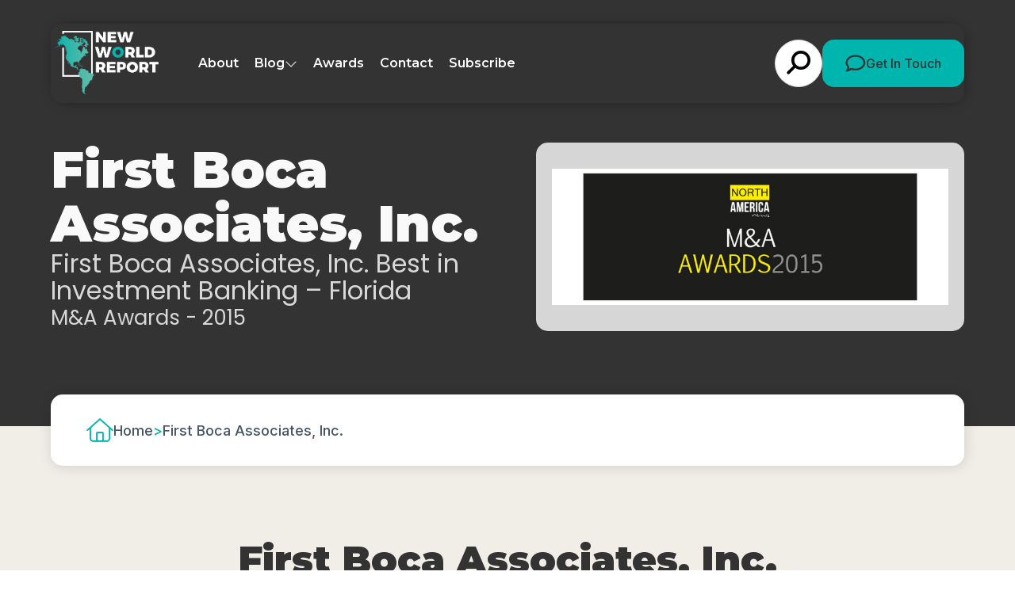

--- FILE ---
content_type: text/html; charset=UTF-8
request_url: https://newworldreport.digital/winners/2016-first-boca-associates-inc/
body_size: 11890
content:
<!doctype html>

<html lang="en-GB" >

<head>
	<meta name="viewport" content="width=device-width, initial-scale=1" />

	<meta name='robots' content='index, follow, max-image-preview:large, max-snippet:-1, max-video-preview:-1' />
	<style>img:is([sizes="auto" i], [sizes^="auto," i]) { contain-intrinsic-size: 3000px 1500px }</style>
	
	<!-- This site is optimized with the Yoast SEO plugin v26.7 - https://yoast.com/wordpress/plugins/seo/ -->
	<title>First Boca Associates, Inc. (2015 Winner: M&amp;A Awards) - New World Report</title>
	<link rel="canonical" href="https://newworldreport.digital/winners/2016-first-boca-associates-inc/" />
	<meta property="og:locale" content="en_GB" />
	<meta property="og:type" content="article" />
	<meta property="og:title" content="First Boca Associates, Inc. (2015 Winner: M&amp;A Awards) - New World Report" />
	<meta property="og:description" content="First Boca Associates, Inc. Best in Investment Banking &#8211; Florida" />
	<meta property="og:url" content="https://newworldreport.digital/winners/2016-first-boca-associates-inc/" />
	<meta property="og:site_name" content="New World Report" />
	<meta property="og:image" content="https://newworldreport.digital/wp-content/uploads/2025/01/og-image-nwr.jpg" />
	<meta property="og:image:width" content="1920" />
	<meta property="og:image:height" content="1080" />
	<meta name="twitter:card" content="summary_large_image" />
	<script type="application/ld+json" class="yoast-schema-graph">{"@context":"https://schema.org","@graph":[{"@type":"WebPage","@id":"https://newworldreport.digital/winners/2016-first-boca-associates-inc/","url":"https://newworldreport.digital/winners/2016-first-boca-associates-inc/","name":"First Boca Associates, Inc. - New World Report","isPartOf":{"@id":"https://newworldreport.digital/#website"},"datePublished":"2016-07-05T23:00:00+00:00","breadcrumb":{"@id":"https://newworldreport.digital/winners/2016-first-boca-associates-inc/#breadcrumb"},"inLanguage":"en-GB","potentialAction":[{"@type":"ReadAction","target":["https://newworldreport.digital/winners/2016-first-boca-associates-inc/"]}]},{"@type":"BreadcrumbList","@id":"https://newworldreport.digital/winners/2016-first-boca-associates-inc/#breadcrumb","itemListElement":[{"@type":"ListItem","position":1,"name":"Home","item":"https://newworldreport.digital/"},{"@type":"ListItem","position":2,"name":"First Boca Associates, Inc."}]},{"@type":"WebSite","@id":"https://newworldreport.digital/#website","url":"https://newworldreport.digital/","name":"New World Report","description":"","potentialAction":[{"@type":"SearchAction","target":{"@type":"EntryPoint","urlTemplate":"https://newworldreport.digital/?s={search_term_string}"},"query-input":{"@type":"PropertyValueSpecification","valueRequired":true,"valueName":"search_term_string"}}],"inLanguage":"en-GB"}]}</script>
	<!-- / Yoast SEO plugin. -->


<link rel='dns-prefetch' href='//static.addtoany.com' />
<link rel="alternate" type="application/rss+xml" title="New World Report &raquo; Feed" href="https://newworldreport.digital/feed/" />
<link rel='stylesheet' id='wp-block-library-css' href='https://newworldreport.digital/wp-includes/css/dist/block-library/style.min.css?ver=6.8.3' media='all' />
<style id='wp-block-library-theme-inline-css'>
.wp-block-audio :where(figcaption){color:#555;font-size:13px;text-align:center}.is-dark-theme .wp-block-audio :where(figcaption){color:#ffffffa6}.wp-block-audio{margin:0 0 1em}.wp-block-code{border:1px solid #ccc;border-radius:4px;font-family:Menlo,Consolas,monaco,monospace;padding:.8em 1em}.wp-block-embed :where(figcaption){color:#555;font-size:13px;text-align:center}.is-dark-theme .wp-block-embed :where(figcaption){color:#ffffffa6}.wp-block-embed{margin:0 0 1em}.blocks-gallery-caption{color:#555;font-size:13px;text-align:center}.is-dark-theme .blocks-gallery-caption{color:#ffffffa6}:root :where(.wp-block-image figcaption){color:#555;font-size:13px;text-align:center}.is-dark-theme :root :where(.wp-block-image figcaption){color:#ffffffa6}.wp-block-image{margin:0 0 1em}.wp-block-pullquote{border-bottom:4px solid;border-top:4px solid;color:currentColor;margin-bottom:1.75em}.wp-block-pullquote cite,.wp-block-pullquote footer,.wp-block-pullquote__citation{color:currentColor;font-size:.8125em;font-style:normal;text-transform:uppercase}.wp-block-quote{border-left:.25em solid;margin:0 0 1.75em;padding-left:1em}.wp-block-quote cite,.wp-block-quote footer{color:currentColor;font-size:.8125em;font-style:normal;position:relative}.wp-block-quote:where(.has-text-align-right){border-left:none;border-right:.25em solid;padding-left:0;padding-right:1em}.wp-block-quote:where(.has-text-align-center){border:none;padding-left:0}.wp-block-quote.is-large,.wp-block-quote.is-style-large,.wp-block-quote:where(.is-style-plain){border:none}.wp-block-search .wp-block-search__label{font-weight:700}.wp-block-search__button{border:1px solid #ccc;padding:.375em .625em}:where(.wp-block-group.has-background){padding:1.25em 2.375em}.wp-block-separator.has-css-opacity{opacity:.4}.wp-block-separator{border:none;border-bottom:2px solid;margin-left:auto;margin-right:auto}.wp-block-separator.has-alpha-channel-opacity{opacity:1}.wp-block-separator:not(.is-style-wide):not(.is-style-dots){width:100px}.wp-block-separator.has-background:not(.is-style-dots){border-bottom:none;height:1px}.wp-block-separator.has-background:not(.is-style-wide):not(.is-style-dots){height:2px}.wp-block-table{margin:0 0 1em}.wp-block-table td,.wp-block-table th{word-break:normal}.wp-block-table :where(figcaption){color:#555;font-size:13px;text-align:center}.is-dark-theme .wp-block-table :where(figcaption){color:#ffffffa6}.wp-block-video :where(figcaption){color:#555;font-size:13px;text-align:center}.is-dark-theme .wp-block-video :where(figcaption){color:#ffffffa6}.wp-block-video{margin:0 0 1em}:root :where(.wp-block-template-part.has-background){margin-bottom:0;margin-top:0;padding:1.25em 2.375em}
</style>
<style id='classic-theme-styles-inline-css'>
/*! This file is auto-generated */
.wp-block-button__link{color:#fff;background-color:#32373c;border-radius:9999px;box-shadow:none;text-decoration:none;padding:calc(.667em + 2px) calc(1.333em + 2px);font-size:1.125em}.wp-block-file__button{background:#32373c;color:#fff;text-decoration:none}
</style>
<link rel='stylesheet' id='twenty-twenty-one-custom-color-overrides-css' href='https://newworldreport.digital/wp-content/themes/nwr-current/assets/css/custom-color-overrides.css?ver=6.8.3' media='all' />
<style id='global-styles-inline-css'>
:root{--wp--preset--aspect-ratio--square: 1;--wp--preset--aspect-ratio--4-3: 4/3;--wp--preset--aspect-ratio--3-4: 3/4;--wp--preset--aspect-ratio--3-2: 3/2;--wp--preset--aspect-ratio--2-3: 2/3;--wp--preset--aspect-ratio--16-9: 16/9;--wp--preset--aspect-ratio--9-16: 9/16;--wp--preset--color--black: #000000;--wp--preset--color--cyan-bluish-gray: #abb8c3;--wp--preset--color--white: #ffffff;--wp--preset--color--pale-pink: #f78da7;--wp--preset--color--vivid-red: #cf2e2e;--wp--preset--color--luminous-vivid-orange: #ff6900;--wp--preset--color--luminous-vivid-amber: #fcb900;--wp--preset--color--light-green-cyan: #7bdcb5;--wp--preset--color--vivid-green-cyan: #00d084;--wp--preset--color--pale-cyan-blue: #8ed1fc;--wp--preset--color--vivid-cyan-blue: #0693e3;--wp--preset--color--vivid-purple: #9b51e0;--wp--preset--gradient--vivid-cyan-blue-to-vivid-purple: linear-gradient(135deg,rgba(6,147,227,1) 0%,rgb(155,81,224) 100%);--wp--preset--gradient--light-green-cyan-to-vivid-green-cyan: linear-gradient(135deg,rgb(122,220,180) 0%,rgb(0,208,130) 100%);--wp--preset--gradient--luminous-vivid-amber-to-luminous-vivid-orange: linear-gradient(135deg,rgba(252,185,0,1) 0%,rgba(255,105,0,1) 100%);--wp--preset--gradient--luminous-vivid-orange-to-vivid-red: linear-gradient(135deg,rgba(255,105,0,1) 0%,rgb(207,46,46) 100%);--wp--preset--gradient--very-light-gray-to-cyan-bluish-gray: linear-gradient(135deg,rgb(238,238,238) 0%,rgb(169,184,195) 100%);--wp--preset--gradient--cool-to-warm-spectrum: linear-gradient(135deg,rgb(74,234,220) 0%,rgb(151,120,209) 20%,rgb(207,42,186) 40%,rgb(238,44,130) 60%,rgb(251,105,98) 80%,rgb(254,248,76) 100%);--wp--preset--gradient--blush-light-purple: linear-gradient(135deg,rgb(255,206,236) 0%,rgb(152,150,240) 100%);--wp--preset--gradient--blush-bordeaux: linear-gradient(135deg,rgb(254,205,165) 0%,rgb(254,45,45) 50%,rgb(107,0,62) 100%);--wp--preset--gradient--luminous-dusk: linear-gradient(135deg,rgb(255,203,112) 0%,rgb(199,81,192) 50%,rgb(65,88,208) 100%);--wp--preset--gradient--pale-ocean: linear-gradient(135deg,rgb(255,245,203) 0%,rgb(182,227,212) 50%,rgb(51,167,181) 100%);--wp--preset--gradient--electric-grass: linear-gradient(135deg,rgb(202,248,128) 0%,rgb(113,206,126) 100%);--wp--preset--gradient--midnight: linear-gradient(135deg,rgb(2,3,129) 0%,rgb(40,116,252) 100%);--wp--preset--font-size--small: 13px;--wp--preset--font-size--medium: 20px;--wp--preset--font-size--large: 36px;--wp--preset--font-size--x-large: 42px;--wp--preset--spacing--20: 0.44rem;--wp--preset--spacing--30: 0.67rem;--wp--preset--spacing--40: 1rem;--wp--preset--spacing--50: 1.5rem;--wp--preset--spacing--60: 2.25rem;--wp--preset--spacing--70: 3.38rem;--wp--preset--spacing--80: 5.06rem;--wp--preset--shadow--natural: 6px 6px 9px rgba(0, 0, 0, 0.2);--wp--preset--shadow--deep: 12px 12px 50px rgba(0, 0, 0, 0.4);--wp--preset--shadow--sharp: 6px 6px 0px rgba(0, 0, 0, 0.2);--wp--preset--shadow--outlined: 6px 6px 0px -3px rgba(255, 255, 255, 1), 6px 6px rgba(0, 0, 0, 1);--wp--preset--shadow--crisp: 6px 6px 0px rgba(0, 0, 0, 1);}:where(.is-layout-flex){gap: 0.5em;}:where(.is-layout-grid){gap: 0.5em;}body .is-layout-flex{display: flex;}.is-layout-flex{flex-wrap: wrap;align-items: center;}.is-layout-flex > :is(*, div){margin: 0;}body .is-layout-grid{display: grid;}.is-layout-grid > :is(*, div){margin: 0;}:where(.wp-block-columns.is-layout-flex){gap: 2em;}:where(.wp-block-columns.is-layout-grid){gap: 2em;}:where(.wp-block-post-template.is-layout-flex){gap: 1.25em;}:where(.wp-block-post-template.is-layout-grid){gap: 1.25em;}.has-black-color{color: var(--wp--preset--color--black) !important;}.has-cyan-bluish-gray-color{color: var(--wp--preset--color--cyan-bluish-gray) !important;}.has-white-color{color: var(--wp--preset--color--white) !important;}.has-pale-pink-color{color: var(--wp--preset--color--pale-pink) !important;}.has-vivid-red-color{color: var(--wp--preset--color--vivid-red) !important;}.has-luminous-vivid-orange-color{color: var(--wp--preset--color--luminous-vivid-orange) !important;}.has-luminous-vivid-amber-color{color: var(--wp--preset--color--luminous-vivid-amber) !important;}.has-light-green-cyan-color{color: var(--wp--preset--color--light-green-cyan) !important;}.has-vivid-green-cyan-color{color: var(--wp--preset--color--vivid-green-cyan) !important;}.has-pale-cyan-blue-color{color: var(--wp--preset--color--pale-cyan-blue) !important;}.has-vivid-cyan-blue-color{color: var(--wp--preset--color--vivid-cyan-blue) !important;}.has-vivid-purple-color{color: var(--wp--preset--color--vivid-purple) !important;}.has-black-background-color{background-color: var(--wp--preset--color--black) !important;}.has-cyan-bluish-gray-background-color{background-color: var(--wp--preset--color--cyan-bluish-gray) !important;}.has-white-background-color{background-color: var(--wp--preset--color--white) !important;}.has-pale-pink-background-color{background-color: var(--wp--preset--color--pale-pink) !important;}.has-vivid-red-background-color{background-color: var(--wp--preset--color--vivid-red) !important;}.has-luminous-vivid-orange-background-color{background-color: var(--wp--preset--color--luminous-vivid-orange) !important;}.has-luminous-vivid-amber-background-color{background-color: var(--wp--preset--color--luminous-vivid-amber) !important;}.has-light-green-cyan-background-color{background-color: var(--wp--preset--color--light-green-cyan) !important;}.has-vivid-green-cyan-background-color{background-color: var(--wp--preset--color--vivid-green-cyan) !important;}.has-pale-cyan-blue-background-color{background-color: var(--wp--preset--color--pale-cyan-blue) !important;}.has-vivid-cyan-blue-background-color{background-color: var(--wp--preset--color--vivid-cyan-blue) !important;}.has-vivid-purple-background-color{background-color: var(--wp--preset--color--vivid-purple) !important;}.has-black-border-color{border-color: var(--wp--preset--color--black) !important;}.has-cyan-bluish-gray-border-color{border-color: var(--wp--preset--color--cyan-bluish-gray) !important;}.has-white-border-color{border-color: var(--wp--preset--color--white) !important;}.has-pale-pink-border-color{border-color: var(--wp--preset--color--pale-pink) !important;}.has-vivid-red-border-color{border-color: var(--wp--preset--color--vivid-red) !important;}.has-luminous-vivid-orange-border-color{border-color: var(--wp--preset--color--luminous-vivid-orange) !important;}.has-luminous-vivid-amber-border-color{border-color: var(--wp--preset--color--luminous-vivid-amber) !important;}.has-light-green-cyan-border-color{border-color: var(--wp--preset--color--light-green-cyan) !important;}.has-vivid-green-cyan-border-color{border-color: var(--wp--preset--color--vivid-green-cyan) !important;}.has-pale-cyan-blue-border-color{border-color: var(--wp--preset--color--pale-cyan-blue) !important;}.has-vivid-cyan-blue-border-color{border-color: var(--wp--preset--color--vivid-cyan-blue) !important;}.has-vivid-purple-border-color{border-color: var(--wp--preset--color--vivid-purple) !important;}.has-vivid-cyan-blue-to-vivid-purple-gradient-background{background: var(--wp--preset--gradient--vivid-cyan-blue-to-vivid-purple) !important;}.has-light-green-cyan-to-vivid-green-cyan-gradient-background{background: var(--wp--preset--gradient--light-green-cyan-to-vivid-green-cyan) !important;}.has-luminous-vivid-amber-to-luminous-vivid-orange-gradient-background{background: var(--wp--preset--gradient--luminous-vivid-amber-to-luminous-vivid-orange) !important;}.has-luminous-vivid-orange-to-vivid-red-gradient-background{background: var(--wp--preset--gradient--luminous-vivid-orange-to-vivid-red) !important;}.has-very-light-gray-to-cyan-bluish-gray-gradient-background{background: var(--wp--preset--gradient--very-light-gray-to-cyan-bluish-gray) !important;}.has-cool-to-warm-spectrum-gradient-background{background: var(--wp--preset--gradient--cool-to-warm-spectrum) !important;}.has-blush-light-purple-gradient-background{background: var(--wp--preset--gradient--blush-light-purple) !important;}.has-blush-bordeaux-gradient-background{background: var(--wp--preset--gradient--blush-bordeaux) !important;}.has-luminous-dusk-gradient-background{background: var(--wp--preset--gradient--luminous-dusk) !important;}.has-pale-ocean-gradient-background{background: var(--wp--preset--gradient--pale-ocean) !important;}.has-electric-grass-gradient-background{background: var(--wp--preset--gradient--electric-grass) !important;}.has-midnight-gradient-background{background: var(--wp--preset--gradient--midnight) !important;}.has-small-font-size{font-size: var(--wp--preset--font-size--small) !important;}.has-medium-font-size{font-size: var(--wp--preset--font-size--medium) !important;}.has-large-font-size{font-size: var(--wp--preset--font-size--large) !important;}.has-x-large-font-size{font-size: var(--wp--preset--font-size--x-large) !important;}
:where(.wp-block-post-template.is-layout-flex){gap: 1.25em;}:where(.wp-block-post-template.is-layout-grid){gap: 1.25em;}
:where(.wp-block-columns.is-layout-flex){gap: 2em;}:where(.wp-block-columns.is-layout-grid){gap: 2em;}
:root :where(.wp-block-pullquote){font-size: 1.5em;line-height: 1.6;}
</style>
<link rel='stylesheet' id='twenty-twenty-one-style-css' href='https://newworldreport.digital/wp-content/themes/nwr-current/style.css?ver=6.8.3' media='all' />
<link rel='stylesheet' id='twenty-twenty-one-print-style-css' href='https://newworldreport.digital/wp-content/themes/nwr-current/assets/css/print.css?ver=6.8.3' media='print' />
<link rel='stylesheet' id='addtoany-css' href='https://newworldreport.digital/wp-content/plugins/add-to-any/addtoany.min.css?ver=1.16' media='all' />
<script id="addtoany-core-js-before">
window.a2a_config=window.a2a_config||{};a2a_config.callbacks=[];a2a_config.overlays=[];a2a_config.templates={};a2a_localize = {
	Share: "Share",
	Save: "Save",
	Subscribe: "Subscribe",
	Email: "Email",
	Bookmark: "Bookmark",
	ShowAll: "Show All",
	ShowLess: "Show less",
	FindServices: "Find service(s)",
	FindAnyServiceToAddTo: "Instantly find any service to add to",
	PoweredBy: "Powered by",
	ShareViaEmail: "Share via email",
	SubscribeViaEmail: "Subscribe via email",
	BookmarkInYourBrowser: "Bookmark in your browser",
	BookmarkInstructions: "Press Ctrl+D or \u2318+D to bookmark this page",
	AddToYourFavorites: "Add to your favourites",
	SendFromWebOrProgram: "Send from any email address or email program",
	EmailProgram: "Email program",
	More: "More&#8230;",
	ThanksForSharing: "Thanks for sharing!",
	ThanksForFollowing: "Thanks for following!"
};

a2a_config.icon_color="#00b4ad";
</script>
<script defer src="https://static.addtoany.com/menu/page.js" id="addtoany-core-js"></script>
<script src="https://newworldreport.digital/wp-includes/js/jquery/jquery.min.js?ver=3.7.1" id="jquery-core-js"></script>
<script src="https://newworldreport.digital/wp-includes/js/jquery/jquery-migrate.min.js?ver=3.4.1" id="jquery-migrate-js"></script>
<script defer src="https://newworldreport.digital/wp-content/plugins/add-to-any/addtoany.min.js?ver=1.1" id="addtoany-jquery-js"></script>
<script src="https://newworldreport.digital/wp-content/plugins/davina-response/public/js/davina-response-public.js?ver=1.12.0" id="davina-response-js"></script>
        <!-- AI Global Media - Global Core Code -->
    <script>
        window.aigm_core_loaded = false;
        window.aigm_core_loaded_events = [];
        window.onAIGMCoreLoaded = (callback) => {
            if(window.aigm_core_loaded) { callback(); return; }
            window.aigm_core_loaded_events.push(callback);
        };
    </script>
    <link href="https://production.aiglobalmedia.net/assets/ai-global-media-core/public/core.min.css?v=1.2" rel="preload stylesheet" as="style" type="text/css">
    <script src="https://production.aiglobalmedia.net/assets/ai-global-media-core/public/core.min.js?v=1.2" async></script>
	<link rel="preconnect" href="https://fonts.googleapis.com">
<link rel="preconnect" href="https://fonts.gstatic.com" crossorigin>
<link rel="preconnect" href="https://fonts.googleapis.com">
<link rel="preconnect" href="https://fonts.gstatic.com" crossorigin>
<link href="https://fonts.googleapis.com/css2?family=DM+Sans:opsz@9..40&display=swap" rel="stylesheet">


<link rel="preconnect" href="https://fonts.googleapis.com">
<link rel="preconnect" href="https://fonts.gstatic.com" crossorigin>
<link href="https://fonts.googleapis.com/css2?family=Inter:wght@100;300;500;700;900&display=swap" rel="stylesheet">

<link href="https://fonts.cdnfonts.com/css/nexa-bold" rel="stylesheet">

<link rel="preconnect" href="https://fonts.googleapis.com">
<link rel="preconnect" href="https://fonts.gstatic.com" crossorigin>
<link href="https://fonts.googleapis.com/css2?family=Poppins:wght@100;200;300;400;500;600;700;800;900&display=swap"
    rel="stylesheet">

<link rel="preconnect" href="https://fonts.googleapis.com">
<link rel="preconnect" href="https://fonts.gstatic.com" crossorigin>
<link href="https://fonts.googleapis.com/css2?family=Montserrat:ital,wght@0,100..900;1,100..900&display=swap"
    rel="stylesheet">	<link rel="stylesheet"
		href="/wp-content/themes/nwr-current/style-custom.css?v=1760603755"
		media="all">
	<lin deferk rel="stylesheet" href="https://cdnjs.cloudflare.com/ajax/libs/slick-carousel/1.8.1/slick.min.css"
		integrity="sha512-yHknP1/AwR+yx26cB1y0cjvQUMvEa2PFzt1c9LlS4pRQ5NOTZFWbhBig+X9G9eYW/8m0/4OXNx8pxJ6z57x0dw=="
		crossorigin="anonymous" referrerpolicy="no-referrer" />

	<link rel="stylesheet" href="https://cdn.jsdelivr.net/gh/AIGlobalMedia/AIGM-UX-Kit/font-awesome-icons/font-awesome.min.css">
	
    <!-- Google Tag Manager -->
    <script>(function(w,d,s,l,i){w[l]=w[l]||[];w[l].push({'gtm.start':
    new Date().getTime(),event:'gtm.js'});var f=d.getElementsByTagName(s)[0],
    j=d.createElement(s),dl=l!='dataLayer'?'&l='+l:'';j.async=true;j.src=
    'https://www.googletagmanager.com/gtm.js?id='+i+dl;f.parentNode.insertBefore(j,f);
    })(window,document,'script','dataLayer','GTM-5TZVTL2');</script>
    <!-- End Google Tag Manager -->

	<!-- Google tag (gtag.js) -->
	<script>
		window.dataLayer = window.dataLayer || [];
		function gtag() { dataLayer.push(arguments); }
		//gtag('js', new Date());
		//gtag('config', 'G-ZSCYW1TDBT');
		//gtag("consent", "default", {
		//	ad_storage: "denied",
		//	ad_user_data: "denied",
		//	ad_personalization: "denied",
		//	analytics_storage: "denied",
		//	functionality_storage: "denied",
		//	personalization_storage: "denied",
		//	security_storage: "granted",
		//	wait_for_update: 2000
		//});
		//gtag("set", "ads_data_redaction", true);
		//gtag("set", "url_passthrough", true);
	</script>

    <!-- Start cookieyes banner -->
    <!--<script id="cookieyes" type="text/javascript" src="https://cdn-cookieyes.com/client_data/79f8ab7a4ba1cf3c3ae1e382/script.js"></script>-->
    <!-- End cookieyes banner -->

    <!--<script src="https://cdn-eu.pagesense.io/js/aiglobal/a9714071dca1478c83b1ef0b6f07fd49.js"></script>-->
</head>

<body class="wp-singular winners-template-default single single-winners postid-3127 wp-embed-responsive wp-theme-nwr-current is-light-theme no-js singular has-main-navigation">
	    <noscript id="aigm-js-noscript-warning">
        <div style="position: fixed; bottom: 0px; left: 0px; z-index: 500; background: red; width: 100%; padding: 16px 20px; text-align: center; color: #fff; font-weight: 600; font-size: 18px;">
            <span>Please enable JavaScript in your web browser settings, under the site permissions section to unlock full site functionality.</span> 
            <a href="https://www.enable-javascript.com/" target="_blank" rel="nofollow" style="color: #ffc9c9; text-decoration: underline; text-underline-offset: 0px; text-underline-position: under; text-decoration-color: rgb(255 255 255 / 50%);">Click here for help.</a>
        </div>
    </noscript>

    <!-- Google Tag Manager (noscript) -->
    <noscript><iframe src="https://www.googletagmanager.com/ns.html?id=GTM-5TZVTL2"
    height="0" width="0" style="display:none;visibility:hidden"></iframe></noscript>
    <!-- End Google Tag Manager (noscript) -->

	<div id="page" class="site">
		<header class="main-header">
			<div class="hero-header">
				<div class="hero-header-inner">
					<a class="animate__animated fade-left fade-init" href="https://newworldreport.digital/"><img
							class="site-logo"
							src="https://newworldreport.digital/wp-content/themes/nwr-current/assets/images/nwr-logov2.png"
							alt="NWR website logo"></a>
					<div class="menu animate__animated fade-in fade-init">
						<ul>
							<li class="menu-item"><a
									href="https://newworldreport.digital/about-us">About</a></li>
							<li class="cat-submenu-toggle menu-item blog">
								<p>Blog</p>
								<i class="fa-light fa-chevron-down"></i>
							</li>
							<li class="menu-item"><a
									href="https://newworldreport.digital/awards">Awards</a></li>
							<li class="menu-item"><a
									href="https://newworldreport.digital/contact-us">Contact</a>
							</li>
							<li class="menu-item"><a
									href="https://newworldreport.digital/subscribe">Subscribe</a>
							</li>
						</ul>
						<div class="header-right animate__animated fade-right fade-init">
							<form role="search" method="get" class="search-form"
								action="https://newworldreport.digital/">
								<div class="input-group search-group">
									<input type="text" class="form-control search-control" name="s"
										placeholder="Type something..." value="">
									<div class="overlay"></div>
									<i class="fas fa-search"></i>
								</div>
							</form>
							<a class="main-cta" href="https://newworldreport.digital/contact-us">
								<svg xmlns="http://www.w3.org/2000/svg" width="26" height="22" viewBox="0 0 26 22"
									fill="none">
									<path
										d="M6.40468 17.2374C7.03008 16.7969 7.8397 16.6845 8.5669 16.9375C9.85162 17.3873 11.2915 17.645 12.8235 17.645C18.8689 17.645 22.9073 13.873 22.9073 10.1478C22.9073 6.4226 18.8689 2.65054 12.8235 2.65054C6.77798 2.65054 2.73958 6.4226 2.73958 10.1478C2.73958 11.6472 3.34074 13.0905 4.47032 14.3275C4.88725 14.782 5.09087 15.3818 5.04239 15.991C4.97452 16.8391 4.76605 17.6169 4.49456 18.3057C5.31873 17.9356 6.0023 17.5232 6.40468 17.2421V17.2374ZM1.44032 19.1398C1.52758 19.0133 1.61 18.8868 1.68756 18.7603C2.17237 17.9824 2.63293 16.9609 2.72504 15.8129C1.27063 14.215 0.412536 12.2611 0.412536 10.1478C0.412536 4.76383 5.96836 0.401367 12.8235 0.401367C19.6786 0.401367 25.2344 4.76383 25.2344 10.1478C25.2344 15.5318 19.6786 19.8942 12.8235 19.8942C11.0248 19.8942 9.31834 19.5943 7.77667 19.0555C7.19976 19.4631 6.25924 20.0207 5.1442 20.4893C4.41215 20.7986 3.57829 21.0797 2.71534 21.2437C2.67656 21.2531 2.63777 21.2578 2.59899 21.2672C2.38568 21.3046 2.17721 21.3374 1.95905 21.3562C1.94936 21.3562 1.93481 21.3609 1.92512 21.3609C1.67787 21.3843 1.43062 21.3984 1.18337 21.3984C0.868249 21.3984 0.587064 21.2156 0.465864 20.9345C0.344663 20.6533 0.412536 20.3347 0.630696 20.1191C0.829465 19.9223 1.00884 19.7115 1.17852 19.4866C1.26094 19.3788 1.33851 19.271 1.41123 19.1632C1.41607 19.1539 1.42092 19.1492 1.42577 19.1398H1.44032Z"
										fill="#333333" />
								</svg>
								Get In Touch</a>
						</div>
					</div>

				</div>
			</div>

			<div class="header-nav-items">
				<div class="burger-menu">
					<label for="">
						<input type="checkbox" id="check" />
						<span></span>
						<span></span>
						<span></span>
					</label>
					<p>Menu</p>
				</div>
			</div>



			<div class="submenu">
				<div class="submenu-inner">
					<div class="submenu-list">
						<div>
							<p class="submenu-title">Browse By Category</p>
							<a class="main-cta" href="https://newworldreport.digital/news">Visit Blog
								Page</a>
						</div>
						<ul>
																<li class="category-nav-item">
										<div class="overlay"></div>
										<img class="cat-nav-image"
											src="https://newworldreport.digital/wp-content/themes/nwr-current/assets/images/south-cat.jpg"
											alt="Category background images" loading="lazy">
										<div class="cat-nav-text">
											<a class="submenu-links" href="https://newworldreport.digital/category/south-america-caribbean-business-news/">
												South America &amp; Caribbean Business News											</a>
											<a class="outline-cta cat-cta" href="https://newworldreport.digital/category/south-america-caribbean-business-news/">View
												All</a>
										</div>
									</li>
																		<li class="category-nav-item">
										<div class="overlay"></div>
										<img class="cat-nav-image"
											src="https://newworldreport.digital/wp-content/themes/nwr-current/assets/images/mexican-cat.jpg"
											alt="Category background images" loading="lazy">
										<div class="cat-nav-text">
											<a class="submenu-links" href="https://newworldreport.digital/category/mexico-business-news/">
												Mexico Business News											</a>
											<a class="outline-cta cat-cta" href="https://newworldreport.digital/category/mexico-business-news/">View
												All</a>
										</div>
									</li>
																		<li class="category-nav-item">
										<div class="overlay"></div>
										<img class="cat-nav-image"
											src="https://newworldreport.digital/wp-content/themes/nwr-current/assets/images/usa-cat.jpg"
											alt="Category background images" loading="lazy">
										<div class="cat-nav-text">
											<a class="submenu-links" href="https://newworldreport.digital/category/us-business-news/">
												U.S. Business News											</a>
											<a class="outline-cta cat-cta" href="https://newworldreport.digital/category/us-business-news/">View
												All</a>
										</div>
									</li>
																		<li class="category-nav-item">
										<div class="overlay"></div>
										<img class="cat-nav-image"
											src="https://newworldreport.digital/wp-content/themes/nwr-current/assets/images/canadian-cat.jpg"
											alt="Category background images" loading="lazy">
										<div class="cat-nav-text">
											<a class="submenu-links" href="https://newworldreport.digital/category/canadian-business-news/">
												Canadian Business News											</a>
											<a class="outline-cta cat-cta" href="https://newworldreport.digital/category/canadian-business-news/">View
												All</a>
										</div>
									</li>
															</ul>
					</div>
				</div>
			</div>
		</header>

		<div class="mobile-menu">
			<div class="mobile-menu-inner">
				<a href="https://newworldreport.digital/"><img
						src="https://newworldreport.digital/wp-content/themes/nwr-current/assets/images/nwr-logo.png"
						alt="NWR website logo"></a>
				<ul>
					<div class="mobile-menu-list-container">
						<div class="mobile-menu-nav-item">
							<div class="mobile-menu-item mpobi" data-menu="about">
								<p>About</p>
								<button class="mobile-expand" data-menu="about"><i class="fas fa-plus"></i></button>
							</div>
						</div>
						<div class="mobile-menu-list" data-menu="about">
							<a href="https://newworldreport.digital/about-us">About Us</a>
							<a href="https://newworldreport.digital/contact-us">Contact Us</a>
							<a href="https://newworldreport.digital/subscribe">Subscribe</a>
							<a href="https://www.lux-review.com/advertise-with-us/">Advertise With Us</a>
						</div>
					</div>
					<div class="mobile-menu-list-container">
						<div class="mobile-menu-nav-item">
							<div class="mobile-menu-item" data-menu="blog">
								<p>Blog</p><button class="mobile-expand" data-menu="blog"><i
										class="fas fa-plus"></i></button>
							</div>
						</div>
						<div class="mobile-menu-list" data-menu="blog">
							<a href="https://newworldreport.digital/news">
								<p class="main-nav-item">Visit The Articles Page</p>
							</a>
																																																																				<a href="https://newworldreport.digital/category/south-america-caribbean-business-news/">
										<p>
											South America &amp; Caribbean Business News										</p>
									</a>
																		<a href="https://newworldreport.digital/category/mexico-business-news/">
										<p>
											Mexico Business News										</p>
									</a>
																		<a href="https://newworldreport.digital/category/us-business-news/">
										<p>
											U.S. Business News										</p>
									</a>
																		<a href="https://newworldreport.digital/category/canadian-business-news/">
										<p>
											Canadian Business News										</p>
									</a>
															</div>
					</div>

					<div class="mobile-menu-list-container">
						<div class="mobile-menu-nav-item">
							<div class="mobile-menu-item" data-menu="awards">
								<p>Awards</p><button class="mobile-expand" data-menu="awards"><i
										class="fas fa-plus"></i></button>
							</div>
						</div>
						<div class="mobile-menu-list" data-menu="awards">
							<a href="https://newworldreport.digital/awards">
								<p class="main-nav-item">Visit The Awards Page</p>
							</a>
																<a href="https://newworldreport.digital/awards/california-business-awards/">
										<p>
											California Business Awards										</p>
									</a>
																		<a href="https://newworldreport.digital/awards/mountain-state-awards/">
										<p>
											Mountain State Awards										</p>
									</a>
																		<a href="https://newworldreport.digital/awards/southern-states-business-awards/">
										<p>
											Southern States Business Awards										</p>
									</a>
																		<a href="https://newworldreport.digital/awards/midwest-usa-business-awards/">
										<p>
											Midwest USA Business Awards										</p>
									</a>
																		<a href="https://newworldreport.digital/awards/software-and-technology-awards/">
										<p>
											Software and Technology Awards										</p>
									</a>
															</div>
					</div>
				</ul>
				<div class="footer-terms header-footer">
					<div class="footer-terms-inner">
						<div class="footer-terms-logo">
							<p class="small-footer-text header-text"> Copyright 2024. All Rights Reserved.</p>
						</div>
						<div class="terms-terms">
							<a class="small-footer-text header-text"
								href="https://newworldreport.digital/terms-conditions-of-sale">Terms of
								sale</a>
							<a class="small-footer-text header-text"
								href="https://newworldreport.digital/website-terms-of-use">Terms of Use</a>
							<a class="small-footer-text header-text"
								href="https://newworldreport.digital/privacy-policy">Privacy Policy</a>

							<a class="small-footer-text header-text"
								href="https://newworldreport.digital/cookie-policy">Cookie Policy</a>
							<a class="small-footer-text header-text"
								href="https://newworldreport.digital/advertise-with-us">Advertise with us</a>

						</div>

					</div>
				</div>
			</div>
		</div>

		<div id="content" class="site-content">
			<div id="primary" class="content-area">
				<main id="main" class="site-main">
					<!-- <div class="btt">
    <div class="btt-btn">
        <p>Back to Top</p>
        <svg xmlns="http://www.w3.org/2000/svg" width="35" height="35" viewBox="0 0 35 35" fill="none">
            <rect x="0.20874" y="0.10498" width="34.7422" height="34.7422" fill="#E66E0E"/>
            <path d="M17.5798 26.4799V8.47217" stroke="#FCFCFF" stroke-width="2" stroke-linecap="round" stroke-linejoin="round"/>
            <path d="M12.6199 13.4321L17.5798 8.47217L22.5398 13.4321" stroke="#FCFCFF" stroke-width="2" stroke-linecap="round" stroke-linejoin="round"/>
        </svg>
    </div>
    
</div> -->

					<script>
						document.addEventListener('DOMContentLoaded', () => {
							highlightActiveNavItem();
						});

						function getCurrentUrlPath() {
							return window.location.pathname;
						}

						function highlightActiveNavItem() {
							const currentPath = getCurrentUrlPath();
							const navItems = document.querySelectorAll('.menu-item');
							navItems.forEach(navItem => {
								const link = navItem.querySelector('a');
								if (link) {
									const linkPath = new URL(link.href).pathname;
									if (linkPath === currentPath) {
										navItem.classList.add('active');
									}
								}
							});
						}
					</script>
<div class="hero-section-posts winner-single">
        <div class="hero-section-posts-inner award-single">
        <div class="hero-section-posts-text winner-single fade-init fade-right animate__faster">
            <h1>
                First Boca Associates, Inc.            </h1>
            <p class="winner-excerpt">
                First Boca Associates, Inc. Best in Investment Banking &#8211; Florida            </p>
            <p class="winner-award">
                M&A Awards - 2015            </p>
        </div>
        <img src="https://newworldreport.digital/wp-content/uploads/2020/07/mandaaward.jpg" alt="">
    </div>
</div>

<div class="award-post-main winner-page">
    <div class="breadcrumbs">
        <p class="main-breadcrumb"><i class="fa-light fa-house"></i><span><span><a class="mainlink" href="https://newworldreport.digital/">Home</a></span> &gt; <span class="breadcrumb_last" aria-current="page">First Boca Associates, Inc.</span></span></p>    </div>
    <div class="award-post-main-inner single-winner-main-inner">

        <div class="single-winner-section">
            <div class="single-winner-content">
                <p class="winner-post-title">
                    First Boca Associates, Inc.                </p>

                <p class="award-post-sub-title">
                    M&A Awards                     - 2015                </p>
                <p class="fade-init fade-left animate__animated single-winner-subtitle" data-delay="200">
                    <div class="columnsize mastercolumn4"><div class="inner"><div class="templatefull column4 noblocksort last"><div class="templateblock blockw4 last"><div class="templateelement emailelm colw4 last"><div class="elmcontainer text"><div class="textelm"><h2>First Boca Associates, Inc.</h2><h2><span class="colour1">Best in Investment Banking - Florida</span></h2><p></p></div></div></div></div></div></div></div>                </p>
                <div class="single-winner-desc" data-delay="200">
                                    </div>
                            </div>
            <div class="single-winner-image">
                <style>.single-winner-image { display: none; } .single-winner-content{ align-items: center;width: 100%; } .single-winner-desc{text-align: center} .winner-post-title{text-align: center}</style>            </div>
        </div>
    </div>

</div>

<!-- No available adverts -->
</main>
</div>
</div>

<footer id="colophon" class="site-footer">

	<div class="footer-section">
		<div class="footer-inner">
			<div class="footer-header">
				<a href="https://newworldreport.digital/"><img class="site-logo"
						src="https://newworldreport.digital/wp-content/themes/nwr-current/assets/images/nwr-logov2.png"
						alt="Lux Website Logo"></a>
				<div class="footer-header-inner">
					<ul>
						<li><a href="https://newworldreport.digital/">Home</a></li>
						<li><a href="https://newworldreport.digital/about-us">About</a></li>
						<li><a href="https://newworldreport.digital/news">Blog</a></li>
						<li><a href="https://newworldreport.digital/awards">Awards</a></li>
						<li><a href="https://newworldreport.digital/contact-us">Contact</a></li>
					</ul>
					<a class="main-cta full-cta"
						href="https://newworldreport.digital/subscribe">Subscribe</a>
				</div>
			</div>
			<br>
			<br>
			<div class="footer-footer">
				<div class="footer-subscribe">
					<div class="footer-text-section">
						<a href="/issues/NWR-media-pack/">
							<img src="/issues/NWR-media-pack/files/assets/cover300.jpg"
								alt="Media Pack">
						</a>
						<div class="footer-text">
							<p>New World Report is an insightful and informative business news platform providing
								readers
								throughout the Americas with business advice to aid business progress, success stories
								aimed
								to
								inspire and trends and innovations to support business growth and continuity. </p>
							<div class="footer-svgs">
								<a href="https://www.facebook.com/NewWorldReport">
									<svg xmlns="http://www.w3.org/2000/svg" width="39" height="38" viewBox="0 0 39 38"
										fill="none">
										<path
											d="M34.4653 0.0600586H4.13239C3.03538 0.0600586 1.98329 0.487314 1.20759 1.24783C0.431881 2.00835 -0.00390625 3.03984 -0.00390625 4.11537L-0.00390625 33.8544C-0.00390625 34.9299 0.431881 35.9614 1.20759 36.7219C1.98329 37.4824 3.03538 37.9097 4.13239 37.9097H15.9596V25.0416H10.5307V18.9849H15.9596V14.3686C15.9596 9.11777 19.148 6.21738 24.0314 6.21738C26.3702 6.21738 28.8158 6.62629 28.8158 6.62629V11.7799H26.1211C23.4662 11.7799 22.638 13.3953 22.638 15.0521V18.9849H28.565L27.6171 25.0416H22.638V37.9097H34.4653C35.5623 37.9097 36.6144 37.4824 37.3901 36.7219C38.1658 35.9614 38.6016 34.9299 38.6016 33.8544V4.11537C38.6016 3.03984 38.1658 2.00835 37.3901 1.24783C36.6144 0.487314 35.5623 0.0600586 34.4653 0.0600586Z"
											fill="white" />
									</svg>
								</a>
								<a href="https://www.linkedin.com/company/new-world-report/">
									<svg xmlns="http://www.w3.org/2000/svg" width="40" height="38" viewBox="0 0 40 38"
										fill="none">
										<path
											d="M36.8816 0.0600586H3.1077C1.56013 0.0600586 0.302734 1.2851 0.302734 2.78895V35.1808C0.302734 36.6846 1.56013 37.9097 3.1077 37.9097H36.8816C38.4291 37.9097 39.6953 36.6846 39.6953 35.1808V2.78895C39.6953 1.2851 38.4291 0.0600586 36.8816 0.0600586ZM12.2084 32.5026H6.36989V14.4395H12.2172V32.5026H12.2084ZM9.28917 11.9725C7.41626 11.9725 5.90387 10.5109 5.90387 8.71985C5.90387 6.92875 7.41626 5.46715 9.28917 5.46715C11.1533 5.46715 12.6745 6.92875 12.6745 8.71985C12.6745 10.5194 11.1621 11.9725 9.28917 11.9725ZM34.0942 32.5026H28.2556V23.7161C28.2556 21.6208 28.2117 18.9257 25.2221 18.9257C22.1797 18.9257 21.7137 21.2068 21.7137 23.564V32.5026H15.8751V14.4395H21.4762V16.9065H21.5554C22.338 15.4872 24.246 13.9918 27.0862 13.9918C32.9951 13.9918 34.0942 17.7345 34.0942 22.6009V32.5026Z"
											fill="white" />
									</svg>
								</a>
								<a href="https://x.com/_NewWorldReport">
									<svg xmlns="http://www.w3.org/2000/svg" width="43" height="38" viewBox="0 0 43 38"
										fill="none">
										<path
											d="M33.5217 0.0600586H39.9452L25.9153 16.0916L42.42 37.9097H29.5001L19.3736 24.6805L7.8003 37.9097H1.36769L16.3711 20.7591L0.548828 0.0600586H13.7962L22.9401 12.1519L33.5217 0.0600586ZM31.2652 34.0701H34.8227L11.8582 3.69944H8.03686L31.2652 34.0701Z"
											fill="white" />
									</svg>
								</a>
							</div>
						</div>
					</div>
				</div>
				<div class="footer-lists">
					<div class="footer-list">

						<p class="footer-title">Articles</p>
														<a href="https://newworldreport.digital/most-innovative-private-market-investment-company-2024/" data-delay="">
									Most Innovative Private Market Investment&hellip;								</a>
																<a href="https://newworldreport.digital/money-experts-reveal-how-to-prevent-financial-stress-following-donald-trumps-victory/" data-delay="">
									Money Experts Reveal How to&hellip;								</a>
																<a href="https://newworldreport.digital/hsbc-uk-data-highlights-strength-of-uk-us-business-corridor/" data-delay="">
									HSBC UK Data Highlights Strength&hellip;								</a>
																<a href="https://newworldreport.digital/antigua-investment-opportunity-luxury-turnkey-villas-launched-at-pearns-point/" data-delay="">
									Antigua Investment Opportunity: Luxury Turnkey&hellip;								</a>
																<a href="https://newworldreport.digital/masdar-accelerates-u-s-renewables-expansion-closes-acquisition-of-50-stake-in-terra-gen/" data-delay="">
									Masdar Accelerates U.S. Renewables Expansion&hellip;								</a>
													</div>
					<div class="footer-list">
						<p class="footer-title">Awards</p>
														<a href="https://newworldreport.digital/awards/california-business-awards/" data-delay="">
									California Business Awards								</a>
																<a href="https://newworldreport.digital/awards/mountain-state-awards/" data-delay="">
									Mountain State Awards								</a>
																<a href="https://newworldreport.digital/awards/southern-states-business-awards/" data-delay="">
									Southern States Business Awards								</a>
																<a href="https://newworldreport.digital/awards/midwest-usa-business-awards/" data-delay="">
									Midwest USA Business Awards								</a>
																<a href="https://newworldreport.digital/awards/software-and-technology-awards/" data-delay="">
									Software and Technology Awards								</a>
													</div>
				</div>
			</div>
		</div>

	</div>
	<div class="footer-terms">
		<div class="footer-terms-inner">
			<div class="footer-terms-logo">
				<p class="small-footer-text"> &copy; 2026 New World Report. All Rights Reserved.</p>
			</div>
			<div class="terms-terms">
				<a class="small-footer-text" href="https://newworldreport.digital/terms-conditions-of-sale">Terms
					of
					sale</a>
				<a class="small-footer-text" href="https://newworldreport.digital/website-terms-of-use">Terms of
					Use</a>
				<a class="small-footer-text" href="https://newworldreport.digital/privacy-policy">Privacy
					Policy</a>
				<a class="small-footer-text" href="https://newworldreport.digital/advertise-with-us">Advertise
					with us</a>
				<a class="small-footer-text" href="https://newworldreport.digital/cookie-policy">Cookie Policy</a>
			</div>

		</div>
	</div>

</footer>

</div>

<script type="speculationrules">
{"prefetch":[{"source":"document","where":{"and":[{"href_matches":"\/*"},{"not":{"href_matches":["\/wp-*.php","\/wp-admin\/*","\/wp-content\/uploads\/*","\/wp-content\/*","\/wp-content\/plugins\/*","\/wp-content\/themes\/nwr-current\/*","\/*\\?(.+)"]}},{"not":{"selector_matches":"a[rel~=\"nofollow\"]"}},{"not":{"selector_matches":".no-prefetch, .no-prefetch a"}}]},"eagerness":"conservative"}]}
</script>
<script>document.body.classList.remove("no-js");</script>	<script>
		if (-1 !== navigator.userAgent.indexOf('MSIE') || -1 !== navigator.appVersion.indexOf('Trident/')) {
			document.body.classList.add('is-IE');
		}
	</script>
	<script src="https://newworldreport.digital/wp-includes/js/jquery/ui/core.min.js?ver=1.13.3" id="jquery-ui-core-js"></script>
<script src="https://newworldreport.digital/wp-includes/js/jquery/ui/accordion.min.js?ver=1.13.3" id="jquery-ui-accordion-js"></script>
<script id="twenty-twenty-one-ie11-polyfills-js-after">
( Element.prototype.matches && Element.prototype.closest && window.NodeList && NodeList.prototype.forEach ) || document.write( '<script src="https://newworldreport.digital/wp-content/themes/nwr-current/assets/js/polyfills.js"></scr' + 'ipt>' );
</script>
<script src="https://newworldreport.digital/wp-content/themes/nwr-current/assets/js/primary-navigation.js?ver=6.8.3" id="twenty-twenty-one-primary-navigation-script-js"></script>
<script src="https://newworldreport.digital/wp-content/themes/nwr-current/assets/js/responsive-embeds.js?ver=6.8.3" id="twenty-twenty-one-responsive-embeds-script-js"></script>
<script src="https://newworldreport.digital/wp-content/themes/nwr-current/script.js" id="custom-script-js"></script>

<script src="/wp-content/themes/nwr-current/script-custom.js?v=1741165920"
	defer></script>
<script src="https://cdnjs.cloudflare.com/ajax/libs/slick-carousel/1.8.1/slick.min.js" defer></script>

<!-- AIGM JavaScript Disabled Message -->
<noscript>
	<div
		style="position: fixed; bottom: 0px; left: 0px; z-index: 500; background: red; width: 100%; padding: 16px 20px; text-align: center; color: #fff; font-weight: 600; font-size: 18px;">
		<span>Please enable JavaScript in your web browser settings, under the site permissions section to unlock full
			site functionality.</span>
		<a href="https://www.enable-javascript.com/" target="_blank" rel="nofollow"
			style="color: #ffc9c9; text-decoration: underline; text-underline-offset: 0px; text-underline-position: under; text-decoration-color: rgb(255 255 255 / 50%);">Click
			here for help.</a>
	</div>
	<style>
		.fade-init {
			opacity: 1 !important;
		}
	</style>
</noscript>

<script>(function(){function c(){var b=a.contentDocument||a.contentWindow.document;if(b){var d=b.createElement('script');d.innerHTML="window.__CF$cv$params={r:'9be484314ae3000c',t:'MTc2ODQ3MTEyNA=='};var a=document.createElement('script');a.src='/cdn-cgi/challenge-platform/scripts/jsd/main.js';document.getElementsByTagName('head')[0].appendChild(a);";b.getElementsByTagName('head')[0].appendChild(d)}}if(document.body){var a=document.createElement('iframe');a.height=1;a.width=1;a.style.position='absolute';a.style.top=0;a.style.left=0;a.style.border='none';a.style.visibility='hidden';document.body.appendChild(a);if('loading'!==document.readyState)c();else if(window.addEventListener)document.addEventListener('DOMContentLoaded',c);else{var e=document.onreadystatechange||function(){};document.onreadystatechange=function(b){e(b);'loading'!==document.readyState&&(document.onreadystatechange=e,c())}}}})();</script></body>



</html>

--- FILE ---
content_type: text/css
request_url: https://newworldreport.digital/wp-content/themes/nwr-current/style-custom.css?v=1760603755
body_size: 25994
content:
body.search .cata-hero-title {
    max-width: var(--section-max-width);
}

.pagination-numbers {
    display: flex;
    align-items: center;
    justify-content: center;
    gap: 16px;
    flex-wrap: wrap;
    width: 100%;
    font-size: 2.12rem;
}
.pagination-numbers .page-numbers {
    display: block;
    line-height: 1;
    padding: 12px 16px;
    background: #333333;
    border-radius: 8px;
    font-weight: 600;
    text-decoration: none;
    color: #fff;
}
.pagination-numbers .page-numbers:hover,
.pagination-numbers .page-numbers.current {
    background: #00b5ae;
}
.pagination-numbers .page-numbers.dots {
    pointer-events: none;
    opacity: .2;
}

section.aigm--davinapage {
    padding-top: calc(128px + var(--davina-page-padding)) !important;
}
section.aigm-emma-response-page {
    padding-top: calc(128px + var(--emma-page-padding)) !important;
}

.contact-form-text,
.contact-form-title {
  color: #000;
  font-style: normal;
  font-family: Montserrat, sans-serif;
}
.burger-menu > p,
.sticky-date-card > p,
form .main-cta {
  font-family: Inter;
}
*,
.brown-cta,
.contact-form-text,
.contact-form-title,
.contact-times > p > span,
.middle-box > .title-bar > p,
:root {
  font-family: Montserrat, sans-serif;
}
.award-post-sub-title,
.award-post-title,
.awards-below-fold-text > .large-text,
.product-brochure-text > .large {
  letter-spacing: 0.72px;
  text-transform: capitalize;
}
:root {
  --section-max-width: 1296px;
  --section-width: 90%;
  --accent-color: #00b5ae;
  --section-bg-color: #333333;
  --section-cream-color: #f1eee8;
  font-size: 10px;
  scroll-behavior: smooth;
}
.landing1 {
  padding: 190px 0 100px;
}
.landing-page-body {
  background-color: var(--section-cream-color);
  padding: 200px 0 100px;
}
.container > .title.text--center > p {
  font-size: 1rem;
}
.contact-form-section {
  background-color: #444;
  padding: 60px 0;
}
.contact-form-inner {
  display: flex;
  flex-direction: row;
  background-color: #fff;
  margin: auto;
  max-width: var(--section-max-width);
  width: var(--section-width);
  gap: 30px;
  padding: 50px;
  border-radius: 25px;
}
.contact-form-title {
  font-size: 4.8rem;
  font-weight: 900;
  line-height: 5.8rem;
}
.contact-form-text {
  font-size: 1.8rem;
  font-weight: 400;
  line-height: 2.7rem;
}
.contact-image-outer > img {
  max-height: 746px;
  height: 100%;
  object-fit: cover;
  border-radius: 25px;
  width: 100%;
}
.award-single-bf,
.contact-image-outer,
.home-hero-image-container,
.home-testimonial-card > *,
.more-block,
.product-brochure-image,
.product-brochure-text,
.single-winner-image,
.sub-tile-first > img {
  flex: 1;
}
.contact-form-inner-form {
  flex: 1;
  display: flex;
  flex-direction: column;
  gap: 30px;
}
.aigm-contact-form {
  display: block;
  width: 100%;
}
.aigm-contact-form.style--container {
  max-width: 960px;
  padding: 32px 32px calc(32px + 8px);
  background: #fff;
  box-shadow: 0 0 16px #ccc;
  margin: 0 auto;
}
.aigm-contact-form.style--container::after {
  content: "";
  background: linear-gradient(88deg, #2cace3 3.42%, #0456c3 100.06%);
  width: 100%;
  height: 8px;
  display: block;
  position: absolute;
  bottom: 0;
  left: 0;
}
.aigm-contact-form .errors {
  margin-bottom: 32px;
  display: flex;
  flex-direction: column;
  gap: 16px;
  width: 100%;
}
.aigm-contact-form .bottom {
  margin-top: 32px;
}
.aigm-contact-form .fields {
  display: flex;
  gap: 16px 32px;
  justify-content: start;
  align-items: start;
  flex-wrap: wrap;
}
.aigm-contact-form .fields .field-width-full,
.award-buttons,
.burger-menu > label > span:nth-of-type(2),
.faqs-inner,
.home-hero-text-slider.slick-initialized.slick-slider > div > div,
.home-testimonial-inner > .test-arrows,
.issues-2-inner > hr,
.mobile-menu-inner > ul > li,
.mobile-search-form,
.post-vote-details > hr,
.search-container > hr,
.sub-tile-media > div > .silo-awards-section {
  width: 100%;
}
.aigm-contact-form .fields .field-width-half {
  width: calc(50% - 16px);
}
.aigm-contact-form .fields .field-width-quarter {
  width: calc((100% - (3 * 16px)) / 4);
}
.aigm-contact-form .fields .field label,
.aigm-contact-form .fields .field strong.label,
.aigm-form-label {
  cursor: default;
  display: block;
  margin-bottom: 8px;
  font-size: 1rem;
  color: #132248;
  font-weight: 500;
}
.aigm-contact-form .fields .field label,
label.aigm-form-label {
  cursor: pointer;
  font-size: 1.6rem;
}
.aigm-contact-form .fields .field .field-element,
.aigm-form-input {
  display: block;
  width: 100%;
  min-height: 48px;
  background-color: #edf2f7;
  padding: 12px 20px;
  border: 1px solid #cfd7df;
  color: #76819f;
  line-height: 1.52;
  border-radius: 0;
  outline: 0;
  stroke: none;
  font-weight: 400;
  box-sizing: border-box;
}
.aigm-contact-form .fields .field textarea.field-element,
textarea.aigm-form-input {
  resize: vertical;
}
.aigm-contact-form .fields .field .field-element:focus,
.aigm-contact-form .fields .field .field-element:focus-within,
.aigm-form-input:focus,
.aigm-form-input:focus-within {
  box-shadow: 0 0 0 2px #2cace3;
}
.aigm-contact-form .fields .field .field-element::placeholder,
.aigm-form-input::placeholder {
  color: #76819f;
  opacity: 0.35;
}
.aigm-contact-form .fields .field .field-element[readonly],
.aigm-form-input[readonly] {
  cursor: not-allowed;
  opacity: 0.72;
  background-image: url("[data-uri]");
  background-repeat: no-repeat;
  background-size: 20px 20px;
  background-position: calc(100% - 20px) center;
  padding-right: calc(20px + 20px + 20px) !important;
}
.aigm-contact-form .fields .field-radios {
  display: flex;
  flex-direction: column;
  gap: 8px;
}
.aigm-contact-form .fields .field-picklist {
  display: flex;
  justify-content: start;
  flex-wrap: wrap;
  gap: 16px;
}
.aigm-contact-form .fields .field-checkbox-flex,
.aigm-contact-form .fields .field-radio-flex,
.aigm-form-checkbox-flex {
  display: flex;
  align-items: center;
  justify-content: start;
  gap: 16px;
}
.aigm-contact-form .fields .field-checkbox-flex label,
.aigm-contact-form .fields .field-radio-flex label,
.aigm-form-checkbox-flex .aigm-form-label {
  margin: 0;
  font-weight: 400;
  color: #76819f;
}
.aigm-contact-form .fields .field-checkbox-flex input[type="checkbox"],
.aigm-contact-form .fields .field-radio-flex input[type="radio"],
.aigm-form-checkbox[type="checkbox"],
.aigm-form-checkbox[type="radio"] {
  appearance: none;
  width: 24px;
  height: 24px;
  display: flex;
  --bg: #edf2f7;
  background: var(--bg);
  border: 1px solid #cfd7df;
  cursor: pointer;
  align-items: center;
  justify-content: center;
  flex-shrink: 0;
  padding: 0;
  min-height: unset;
  min-width: unset;
}
.aigm-contact-form .fields .field-radio-flex input[type="radio"],
.aigm-form-checkbox[type="radio"] {
  border-radius: 50%;
}
.aigm-contact-form .fields .field-checkbox-flex input[type="checkbox"]:checked,
.aigm-contact-form .fields .field-radio-flex input[type="radio"]:checked,
.aigm-form-checkbox[type="checkbox"]:checked,
.aigm-form-checkbox[type="radio"]:checked {
  --bg: #2cace3;
  border-color: var(--bg);
}
.aigm-contact-form
  .fields
  .field-checkbox-flex
  input[type="checkbox"]:checked::after,
.aigm-contact-form .fields .field-radio-flex input[type="radio"]:checked::after,
.aigm-form-checkbox[type="checkbox"]:checked::after,
.aigm-form-checkbox[type="radio"]:checked::after {
  content: "\f00c";
  font-family: "Font Awesome 5 Pro";
  font-weight: 200;
  color: #fff;
  line-height: 1;
  font-size: 16px;
}
.aigm-contact-form
  .fields
  .field-radios.field-format-yes-no
  > .field-radio-flex:last-of-type
  input[type="radio"]:checked {
  --bg: red;
}
.aigm-contact-form
  .fields
  .field-radios.field-format-yes-no
  > .field-radio-flex:last-of-type
  input[type="radio"]:checked::after {
  content: "\f00d";
}
.aigm-contact-form .fields input[type="file"].field-element,
.article-single.contact-slide:hover,
.meet-the-team-slide.static:hover {
  cursor: pointer;
}
.aigm-contact-form
  .fields
  input[type="file"].field-element::file-selector-button {
  cursor: pointer;
  background: #fff;
  border: 0;
  color: #132248;
  font-family: inherit;
  padding: 8px 12px;
  line-height: 1;
  font-size: 1rem;
  margin: -10px 20px -10px -10px;
  display: inline-block;
}
.aigm-contact-form .fields select.field-element,
select.aigm-form-input {
  appearance: none;
  background-image: url("[data-uri]");
  background-repeat: no-repeat;
  background-size: 20px 20px;
  background-position: calc(100% - 20px) center;
  padding-right: calc(20px + 20px + 20px) !important;
  text-overflow: ellipsis;
  white-space: nowrap;
}
.aigm-contact-form .fields .field.field-required label::after,
.aigm-contact-form .fields .field.field-required strong.label::after,
.aigm-shop-mainbox .content table .aigm-form-label.required::after,
section.onlinepayments1
  .mainbox
  .content
  table
  .aigm-form-label.required::after {
  content: "*";
  color: red;
  margin-left: 4px;
  display: inline-block;
  font-size: 88%;
  vertical-align: top;
}
.aigm-contact-form .fields .field-radio-flex label::after {
  display: none !important;
}
.aigm-contact-form h2 {
  color: #132248;
  display: flex;
  font-size: 1.64rem;
  font-weight: 500;
  width: 100%;
  gap: 16px;
  align-items: center;
  justify-content: start;
  flex-wrap: wrap;
  border-bottom: 1px solid #b9b9b9;
  padding-bottom: 8px;
}
.aigm-contact-form h2 span,
.article-single:hover .post-single-excerpt,
.article-single:hover p.outline-cta,
.article-single:hover > a > .article-single-text > .post-single-excerpt,
.article-single:hover > a > .article-single-text > p.outline-cta,
.block,
.category-nav-item:hover > div > .outline-cta,
.home-hero-image-container,
.home-hero-text-container,
.submenu.active {
  display: block;
}
.aigm-contact-form h2 span::after {
  content: "";
  position: absolute;
  bottom: -8px;
  left: 0;
  width: 100%;
  height: 2px;
  background: #2cace3;
}
.aigm-contact-form h2 small {
  display: block;
  font-size: 0.824rem;
  line-height: 1;
  background: #2cace3;
  padding: 10px 16px;
  color: #fff;
  border-radius: 500px;
  user-select: none;
  pointer-events: none;
}
.aigm-contact-form p.note {
  display: block;
  color: #5a6379;
  margin-top: 16px;
}
.aigm-contact-form hr {
  display: block;
  margin: 16px 0;
  width: 100%;
  border: none;
  height: 1px;
  background: #b9b9b9;
}
.aigm-contact-form .google-captcha {
  margin-top: 16px;
}
@media only screen and (max-width: 768px) {
  .aigm-contact-form .fields .field-checkbox-flex label,
  .aigm-contact-form .fields .field-radio-flex label,
  .aigm-form-checkbox-flex .aigm-form-label {
    text-align: center;
  }
  .aigm-contact-form .fields .field-checkbox-flex,
  .aigm-contact-form .fields .field-radio-flex,
  .aigm-form-checkbox-flex {
    flex-direction: column;
    gap: 8px;
  }
}
@media only screen and (max-width: 960px) {
  .aigm-contact-form .fields .field {
    width: 100% !important;
    flex: none !important;
  }
}
@media only screen and (max-width: 460px) {
  .aigm-contact-form {
    padding: 0 !important;
    box-shadow: none !important;
    background: 0 0 !important;
  }
  .aigm-contact-form::after {
    display: none !important;
  }
}

.ad-space {
  padding: 32px 0;
  display: none;
  justify-content: center;
  align-items: center;
  width: 100%;
}
#main
  > div.post-main.article
  > div
  > div.post-main-content
  > div.post-content
  > div.elementor.elementor-117879
  > section
  > div
  > div
  > div
  > div.elementor-element.elementor-element-a6a865a.elementor-widget.elementor-widget-image,
.burger-menu,
.burger-menu > label > input[type="checkbox"],
.faq-content,
.hidden,
.insta-post-text > .hide,
.mobile-menu,
.outline-cta.cat-cta,
.page-about > .subscribe-section-outer > img,
.pagination > .next,
a.a2a_dd.addtoany_share_save.addtoany_share {
  display: none;
}
#main
  > div.post-main.article
  > div
  > div.add-to-any
  > div
  > div
  > a.a2a_button_facebook
  > span.a2a_svg.a2a_s__default.a2a_s_facebook,
#main
  > div.post-main.article
  > div
  > div.add-to-any
  > div
  > div
  > a.a2a_button_x
  > span.a2a_svg.a2a_s__default.a2a_s_x,
#main
  > div.post-main.article
  > div
  > div.add-to-any
  > div
  > div
  > a.a2a_button_linkedin
  > span.a2a_svg.a2a_s__default.a2a_s_linkedin,
.a2a_kit .a2a_svg {
  background-repeat: repeat;
  border-radius: 50% !important;
  padding: 5px;
}
#main {
  max-width: 1920px;
  margin: auto;
}
.loader {
  border: 4px solid #f3f3f3;
  border-top: 4px solid var(--section-bg-color);
  border-radius: 50%;
  width: 40px;
  height: 40px;
  animation: 2s linear infinite spin;
  position: absolute;
  top: 48%;
  left: 48%;
  transform: translate(-50%, -50%);
  z-index: 999;
}
.loading {
  position: absolute;
  top: 50%;
  right: 45%;
}
@-webkit-keyframes spin {
  0% {
    -webkit-transform: rotate(0);
  }
  100% {
    -webkit-transform: rotate(360deg);
  }
}
@keyframes spin {
  0% {
    transform: rotate(0);
  }
  100% {
    transform: rotate(360deg);
  }
}
.full-list {
  position: relative;
  margin-bottom: 20px;
}
.header-nav-items {
  display: none;
  position: absolute;
  top: 20px;
  right: 20px;
}
.search-form {
  position: relative;
  z-index: 10;
}
.input-group.search-group {
  height: 50px;
  min-width: 50px;
  position: relative;
}
.form-control.search-control {
  border: 1px solid #ddd;
  border-radius: 30px;
  color: transparent;
  width: 60px;
  height: 60px;
  box-sizing: border-box;
  margin: 0;
  padding: 0;
  outline: 0;
  position: absolute;
  right: 0;
  top: -5px;
  z-index: 10;
  cursor: pointer;
  font-weight: 600;
  -webkit-backface-visibility: hidden;
  transition: width 0.25s;
  -moz-transition: width 0.25s;
  -webkit-transition: width 0.25s;
  -o-transition: width 0.25s;
  -ms-transition: width 0.25s;
  opacity: 0.5;
  background: linear-gradient(
      0deg,
      rgba(255, 255, 255, 0.25) 0,
      rgba(255, 255, 255, 0.25) 100%
    ),
    0 0/154.22531366348267px 154.22531366348267px,
    radial-gradient(
      151.92% 127.02% at 15.32% 21.04%,
      rgba(165, 239, 255, 0.2) 0,
      rgba(110, 191, 244, 0.04) 77.08%,
      rgba(70, 144, 212, 0) 100%
    );
  background-blend-mode: normal, overlay, normal;
  backdrop-filter: blur(40px);
}
.input-group .form-control:focus,
.input-group .form-control:hover {
  padding: 10px 20px;
  width: 230px;
  color: #000;
  cursor: auto;
  background-color: rgba(133, 255, 206, 0.5);
  border: none;
}
.burger-menu,
.main-cta {
  border-radius: 15px;
  cursor: pointer;
}
.input-group .form-control::-moz-placeholder {
  color: transparent;
}
.input-group .form-control::-webkit-input-placeholder {
  color: transparent;
}
.input-group .form-control:focus::-moz-placeholder,
.input-group .form-control:hover::-moz-placeholder {
  color: grey;
  font-weight: 800;
}
.input-group .form-control:focus::-webkit-input-placeholder,
.input-group .form-control:hover::-webkit-input-placeholder {
  color: grey;
  font-weight: 800;
}
.form-control::placeholder {
  color: #000;
}
.input-group .form-control:focus {
  box-shadow: 0 1px 1px rgba(0, 0, 0, 0.075) inset;
  border-color: #e6e6e6;
}
.input-group > i {
  pointer-events: none;
  font-size: 3rem;
  color: #fff;
  position: relative;
  z-index: 11;
  top: 9px;
  left: 5px;
  transform: scaleX(-1);
}
.burger-menu {
  flex-direction: row;
  justify-content: center;
  background-color: #5d5c5c;
  color: #fff;
  z-index: 21;
  position: absolute;
  top: 30px;
  right: 50px;
  align-items: center;
  gap: 20px;
  padding: 20px;
}
.burger-menu > p {
  color: #fff;
  font-size: 1.7rem;
  font-style: normal;
  font-weight: 400;
  opacity: 1;
  transition: 0.1s;
}
.burger-menu > label {
  opacity: 1;
  transition: 0.1s;
  display: flex;
  flex-direction: column;
  width: 25px;
  cursor: pointer;
}
.burger-menu > label span {
  background: #fff;
  border-radius: 10px;
  height: 2px;
  margin: 3px 0;
  transition: 0.4s cubic-bezier(0.68, -0.6, 0.32, 1.6);
}
.burger-menu > label > span:first-of-type,
.home-brand-image-section,
.home-brand-text-section,
.home-test-image-slide.slick-slide {
  width: 50%;
}
.burger-menu > label > span:nth-of-type(3) {
  width: 75%;
}
.mobile-menu {
  position: absolute;
  width: 100%;
  background-color: #fff;
  z-index: 20;
}
.aigm-iframe-overlay-box {
  position: fixed;
  display: flex;
  align-items: center;
  justify-content: center;
  top: 0;
  left: 0;
  width: 100%;
  height: 100%;
  background: rgba(0, 0, 0, 0.7);
  z-index: 1000;
}
.aigm-iframe-overlay-box > .middle-box {
  position: relative;
  display: flex;
  flex-direction: column;
  align-items: center;
  border-radius: 8px;
  box-shadow: 0 0 10px rgba(0, 0, 0, 0.5);
  max-width: 800px;
  width: 90%;
  height: auto;
  overflow-y: auto;
  z-index: 20;
  background: var(--accent-color);
}
.aigm-iframe-overlay-box > .overlay,
footer.z-index {
  z-index: 19;
}
.middle-box > .title-bar {
  display: flex;
  justify-content: space-between;
  align-items: center;
  color: #fff;
  width: 100%;
  padding: 16px 32px;
  box-sizing: border-box;
}
.clear-cta,
.main-cta {
  text-decoration: none;
  font-family: Inter, sans-serif;
  font-size: 1.6rem;
  justify-content: center;
  transition: 0.2s;
  padding: 0 25px;
  height: 52px;
  gap: 5px;
  font-style: normal;
  text-align: center;
  display: flex;
  font-weight: 400;
}
.middle-box > .title-bar > p {
  font-weight: 400;
  font-size: 22px;
  text-transform: capitalize;
}
.middle-box > .title-bar > .close-button-global {
  height: 20px;
  width: 20px;
  cursor: pointer;
}
.aigm-iframe-overlay-box > .middle-box > .scrolling-content {
  width: 100%;
  max-width: 800px;
}
.aigm-iframe-overlay-box > .middle-box > .scrolling-content > iframe {
  width: 100%;
  height: 600px;
  border: 0;
  background: #fff;
}
.main-cta {
  background-color: var(--accent-color);
  color: #333;
  align-items: center;
  border: 4px solid var(--accent-color);
}
.clear-cta {
  border-radius: 15px;
  background-color: transparent;
  color: #fff;
  align-items: center;
  border: 4px solid #fff;
}
.mobile-menu-list > a,
.outline-cta {
  font-family: Inter;
  text-decoration: none;
}
.cat-submenu-toggle > i,
.outline-cta {
  transition: 0.1s;
}
.clear-cta:hover,
.outline-cta:hover {
  background-color: #fff;
  color: var(--section-bg-color);
}
.main-cta:hover {
  background-color: transparent;
  color: var(--accent-color);
}
.main-cta.red {
  border: 4px solid #ff5733;
  background-color: #ff5733;
  padding: 0 45px;
  color: #fff;
}
#main
  > div.award-related-section
  > div.award-3-inner.single-award-page
  > div.award-list.fade-init.fade-in.animate__animated.slick-initialized.slick-slider.animate__fadeIn
  > p,
.outline-cta.light {
  color: var(--section-bg-color);
}
.main-cta:hover > svg > path[fill="#333333"] {
  fill: var(--accent-color);
}
.main-cta.red:hover {
  background-color: transparent;
  color: #ff5733;
}
.outline-cta {
  margin-top: 20px;
  border: 2px solid #fff;
  color: #fff;
  font-size: 1.7rem;
  font-style: normal;
  font-weight: 500;
  padding: 10px 15px;
  border-radius: 7px;
}
#view-all-articles,
.cata-hero-title.article-page > h1,
p {
  margin: 0;
}
.outline-cta.light {
  border: 2px solid var(--section-bg-color);
  display: block;
}
.outline-cta.light:hover {
  border: 2px solid var(--section-bg-color);
  background-color: var(--section-bg-color);
  color: #fff;
}
.year-button {
  font-size: 1.9rem;
  padding: 15px 30px;
}
.outline-cta.year-button:hover {
  background-color: var(--accent-color);
  border: 2px solid var(--accent-color);
}
.gold-cta.subscribe {
  height: 48px;
}
.brown-cta {
  padding: 10px 15px;
  border: 2px solid grey;
  color: grey;
  font-size: 1.6rem;
  font-style: normal;
  line-height: 1.8rem;
  text-decoration: none;
  border-radius: 50px;
  width: 100px;
  font-weight: 500;
  height: 24px;
  text-align: center;
  transition: 0.1s ease-in-out;
  display: flex;
  justify-content: center;
  align-items: center;
}
.submenu-links,
.submenu-title {
  font-size: 2.6rem;
  font-style: normal;
  font-weight: 900;
  line-height: 4rem;
  font-family: Montserrat, sans-serif;
}
.brown-cta:hover {
  background-color: grey;
  color: #f2f4f7;
}
button.gold-cta {
  border: none;
  cursor: pointer;
  padding: 10px 15px;
  height: 48px;
  margin: auto;
}
.award-post-title.white,
.gold-cta:hover,
.latest-award-title.award-page,
.pagination.award-page > .page-numbers,
.related-title.white {
  color: #fff;
}
.submenu {
  position: absolute;
  left: 0;
  display: none;
  z-index: 11;
  flex-direction: row;
  width: 100%;
}
.submenu-list {
  flex: 1;
  display: flex;
  flex-direction: column;
  justify-content: center;
  gap: 1rem;
  padding: 20px 0;
}
.submenu-list > div {
  display: flex;
  flex-direction: row;
  align-items: center;
  justify-content: space-between;
  max-width: 920px;
}
.submenu-list > ul {
  display: flex;
  flex-wrap: wrap;
  justify-content: start;
  list-style: none;
  gap: 2rem;
}
.footer-text-section,
.home-below-fold-inner-section,
.home-hero-buttons,
.packages,
.socials-links,
.sub-tile-top,
.submenu-list > ul > li,
.timeline-item {
  display: flex;
  flex-direction: row;
  gap: 20px;
}
.spotlight-text {
  position: absolute;
  bottom: 0;
  padding: 20px;
}
.submenu-title {
  color: #333334;
  padding-left: 40px;
}
.submenu-links {
  color: #fff;
  text-decoration: none;
}
.cat-nav-link,
.cat-nav-text > p {
  font-size: 1.4rem;
  line-height: 20px;
  font-style: normal;
}
.cat-nav-main-link {
  display: flex;
  flex-direction: row;
  position: relative;
  z-index: 2;
}
.category-nav-item {
  position: relative;
  min-height: 200px;
  width: 430px;
}
.category-nav-item > .overlay {
  width: 100%;
  height: 100%;
  position: absolute;
  background: linear-gradient(180deg, rgba(51, 51, 51, 0) 0, #333 75.52%);
  opacity: 0.8;
  top: 0;
  left: 0;
  z-index: 2;
  border-radius: 7px;
}
.category-nav-item .cat-nav-image {
  object-fit: cover;
  position: absolute;
  top: 0;
  left: 0;
  width: 100%;
  height: 100%;
  z-index: 1;
  border-radius: 6px;
}
.achieved-section,
.award-post-main.subscribe,
.cat-nav-text,
.insta-post-slider,
.latest-award-image-section,
.latest-award-section,
.meet-the-team-slider-outer,
.mobile-search > i,
.spotlight-section {
  position: relative;
}
.cat-nav-link {
  color: #475467;
  text-decoration: none;
  font-weight: 700;
}
.main-nav-item,
.mobile-expand {
  font-weight: 600;
}
.cat-nav-text {
  display: flex;
  flex-direction: column;
  z-index: 2;
  justify-content: end;
  padding: 20px;
  align-items: start;
}
.cat-nav-text > p {
  color: #828282;
  font-weight: 400;
}
.submenu-inner {
  display: flex;
  flex-direction: row;
  width: 100%;
  background-color: #fff;
  width: var(--section-width);
  margin: auto;
  justify-content: space-between;
  box-shadow: 1px 1px 22px -10px #000;
  max-width: 960px;
}
.faq-cta-card-mobile > img,
.faq-cta-card > img,
.home-bg-slider > img,
.home-hero-bg,
.spotlight-image,
.winner-az-award-logo {
  height: 100%;
  width: 100%;
  object-fit: cover;
}
.cat-submenu-toggle {
  transition: 0.2s;
  color: #fff;
  cursor: pointer;
}
.cat-submenu-toggle.active > p,
.footer-header-inner > ul > li > a:hover,
.footer-list > a:hover,
.menu-item:hover > a,
.spotlight-banner-text > span {
  color: var(--accent-color);
}
.cat-submenu-toggle.active > i,
.flipped {
  transform: rotate(180deg);
}
.menu-item {
  border-top: 4px solid var(--section-bg-color);
  border-bottom: 4px solid var(--section-bg-color);
}
.menu-item.blog {
  display: flex;
  gap: 10px;
  align-items: center;
}
body,
html {
  padding: 0;
  margin: 0;
  font-family: Montserrat, sans-serif;
}
.mobile-menu-nav-item {
  width: 100%;
  display: flex;
  flex-direction: row;
  gap: 5px;
}
.mobile-menu-list-container {
  width: 100%;
  display: flex;
  flex-direction: column;
  gap: 5px;
}
.mobile-search {
    width: 100%;
    display: flex;
    flex-direction: row;
    align-items: center;
    justify-content: space-between;
    background: #fff;
    padding: 16px 24px;
    box-sizing: border-box;
    border-radius: 12px;
}
.mobile-search-input {
    font-size: 2.4rem;
    background-color: transparent;
    border: none;
    padding: 10px 0;
    color: #9b9b9b;
    flex: 1;
    outline: none;
}
p.pagination--none {
    background: #efa2a2;
    font-size: 1.86rem;
    text-align: center;
    line-height: 1.48;
    padding: 16px;
    color: #832424;
}
.mobile-expand,
.mobile-menu-item {
  padding: 10px;
  text-align: center;
  transition: 0.1s;
  display: flex;
}
.mobile-search-input::placeholder {
  color: #9e9e9e;
}
.mobile-search > i {
    pointer-events: none;
    font-size: 2.8rem;
    color: #00b5ae;
    z-index: 11;
}
.mobile-menu-item {
  width: 100%;
  align-items: center;
  flex-direction: row;
  box-sizing: border-box;
}
.footer-terms.header-footer,
.mobile-menu-item.active,
.white-bg,
.why-nwr-card:hover {
  background-color: #fff;
}
.award-single-page > .no-awards-message,
.header-right .input-group.search-group i,
.mobile-menu-item.active > a {
  color: #000;
}
.mobile-menu-item > a,
.mobile-menu-item > p {
  color: #292929;
  font-family: Inter;
  font-size: 2.1rem;
  font-style: normal;
  font-weight: 400;
  text-decoration: none;
  flex: 11;
  text-align: left;
  display: flex;
  align-items: center;
  transition: 0.1s;
}
.mobile-expand {
  color: var(--accent-color);
  background: 0 0;
  border: none;
  font-family: Montserrat, sans-serif;
  font-size: 3rem;
  font-style: normal;
  text-decoration: none;
  border-radius: 50%;
  justify-content: center;
  align-items: center;
}
.issue-overlay > i,
.mobile-expand > i {
  font-size: 2rem;
}
.mobile-menu-list {
  flex-direction: column;
  gap: 5px;
  display: none;
}
.mobile-menu-list > a {
  color: #656565;
  font-size: 2.1rem;
  font-style: normal;
  font-weight: 400;
  padding: 20px 30px;
  text-align: left;
  flex: 1;
  display: block;
  position: relative;
  overflow: hidden;
  margin-bottom: 5px;
}
.mobile-nav-category-image {
  position: absolute;
  width: 100%;
  height: 100%;
  opacity: 0.3;
  top: 0;
  left: 0;
  object-fit: cover;
}
.f04 > *,
.mobile-menu-list > a > p {
  z-index: 2;
  position: relative;
}
.mobile-menu-inner {
  display: flex;
  height: 100%;
  flex-direction: column;
  padding-top: 30px;
}
.cata-hero-title.article-page,
.home-hero-inner {
  padding-top: 50px;
}
.mobile-menu-inner > a > img {
  max-height: 55px;
  max-width: 200px;
  object-fit: contain;
  padding: 0 20px;
}
.mobile-menu-inner > ul {
  list-style: none;
  padding: 5px;
  display: flex;
  flex-direction: column;
  gap: 5px;
  justify-content: center;
  align-items: center;
  width: 100%;
}
.post-content
  :is(
    p,
    img,
    h1,
    h2,
    h3,
    h4,
    h5,
    h6,
    pre,
    ul,
    ol,
    blockquote,
    table,
    figure,
    code
  ) {
  margin-bottom: 16px;
}
h4 {
  font-size: 2.8rem;
}
.main-header {
  position: absolute;
  width: 100%;
  z-index: 21;
}
.header-right {
  display: flex;
  flex-direction: row;
  gap: 20px;
  align-items: center;
}
.btt {
  position: fixed;
  bottom: 50px;
  right: 50px;
}
.site-logo {
  max-width: 180px;
  cursor: pointer;
  max-height: 80px;
}
.hero-header {
  width: 100%;
  position: relative;
  z-index: 5;
}
.hero-header-inner {
  display: flex;
  box-sizing: border-box;
  flex-direction: row;
  margin: 30px auto auto;
  max-width: var(--section-max-width);
  width: var(--section-width);
  height: 100px;
  position: relative;
  justify-content: space-between;
  align-items: center;
  background-color: #333;
  padding-inline: 30px;
  border-radius: 15px;
  box-shadow: 1px 1px 20px -10px #000;
}
.overlay {
  position: absolute;
  height: 100%;
  width: 100%;
  top: 0;
}
.hero-cata > .overlay {
  background-color: #000;
  opacity: 0.4;
  z-index: 2;
}
gg .hero-cata.awardpage-hero {
  height: 650px;
}
.hero-cata.awardpage-hero > .overlay {
  background: radial-gradient(
    151.92% 127.02% at 15.32% 21.04%,
    rgba(224, 190, 78, 0.3) 0,
    rgba(240, 228, 204, 0.3) 50.52%,
    rgba(255, 255, 255, 0) 100%
  );
  backdrop-filter: blur(40px);
  z-index: 2;
}
.a-z-section,
.award-post-main.winner-page,
.category-below-fold,
.methodology-section-outer,
.winner-page > .award-post-main-inner {
  background-color: var(--section-cream-color);
}
.category-below-fold.cat-page,
.contact-hero {
  display: flex;
  flex-direction: column;
  align-items: center;
}
.cata-hero-title > div,
.home-related-section.home-page,
.sub-tiles {
  display: flex;
  flex-direction: column;
  gap: 20px;
}
.category-title {
  max-width: 800px;
}
.home-hero-section {
  position: relative;
  display: flex;
  justify-content: space-around;
  align-items: center;
  flex-direction: row;
  max-width: 1920px;
  margin: 0 auto;
  height: 700px;
  box-sizing: border-box;
}
.home-hero-title-section {
  display: none;
  position: relative;
  z-index: 3;
  height: 100%;
  display: flex;
  align-items: center;
  flex: 1;
  background-color: var(--section-bg-color);
}
.home-hero-title-section.home {
  min-width: 654px;
}
.home-hero-text-section {
  display: flex;
  height: 100%;
  flex: 1;
}
.home-hero-text-slider {
  max-width: 534px;
  background-color: #000000b3;
  height: 100%;
}
.slick-initialized .home-hero-text-slide.slick-slide {
  padding: 30px;
  box-sizing: border-box;
  display: flex;
  align-items: start;
  justify-content: space-between;
  flex-direction: column;
}
.no-awards-message {
  font-size: 1.6rem;
  font-weight: 600;
  color: #fff;
}
.home-hero-inner {
  position: relative;
  z-index: 3;
  display: flex;
  justify-content: center;
  flex-direction: column;
  gap: 2rem;
  max-width: 584px;
}
.home-hero-inner > a {
  margin: 20px auto auto;
}
.home-hero-title {
  color: #fff;
  font-family: "" Montserrat ", sans-serif;", sans-serif;
  font-size: 4.2rem;
  font-style: normal;
  font-weight: 900;
  line-height: 5.8rem;
}
.home-hero-text {
  color: #ebebeb;
  font-family: Poppins, sans-serif;
  font-size: 2.1rem;
  font-style: normal;
  font-weight: 400;
  line-height: 3.4rem;
}
.bubble-cta,
.next-post-text-title {
  font-family: Montserrat, sans-serif;
}
.bubble-cta,
.menu-item > a,
.menu-item > p {
  font-weight: 600;
  font-size: 1.6rem;
  text-decoration: none;
}
.home-hero-section > .overlay {
  background: radial-gradient(
    151.92% 127.02% at 15.32% 21.04%,
    rgba(224, 190, 78, 0.3) 0,
    rgba(235, 204, 147, 0.3) 77.08%,
    rgba(70, 144, 212, 0) 100%
  );
  backdrop-filter: blur(40px);
  opacity: 0.9;
  z-index: 2;
}
.menu {
  display: flex;
  flex-direction: row;
  width: 100%;
  justify-content: space-between;
}
.menu > ul {
  display: flex;
  flex-direction: row;
  list-style: none;
  gap: 1.3rem;
  margin: 0;
  align-items: center;
}
.menu-item > a,
.menu-item > p {
  color: #fff;
}
.menu-item > i,
.single-winner-subtitle {
  font-size: 1.6rem;
}
.header-right input.form-control.search-control {
  background: #fff;
  opacity: 1;
  cursor: pointer;
  font-size: 1.48rem;
}
.header-right input.form-control.search-control::placeholder {
  opacity: 0.5;
}
.bubble-cta {
  border-radius: 50px;
  padding: 10px 15px;
  height: 28px;
  display: flex;
  flex-direction: column;
  align-items: center;
  justify-content: center;
  border: none;
  cursor: pointer;
}
.next-post-text-exc,
.next-post-text-title {
  font-weight: 900;
  line-height: 2.4rem;
}
.bubble-cta.prev-winners-button {
  height: 48px;
  margin: auto;
  text-align: center;
}
.bubble-cta.white {
  background-color: #fff;
  color: #000;
  transition: 0.2s;
}
.bubble-cta.white.max-width {
  width: 200px;
  margin: auto;
  text-align: center;
}
.bubble-cta.white:hover {
  background: var(
    --New-gold,
    linear-gradient(253deg, #92773d 9.73%, #e9d078 55.85%, #9d7b34 92.64%)
  );
  box-shadow: 2px 1px 15px -7px #000;
  color: #fff;
}
.home-bg-slider-container {
  position: relative;
  left: 0;
  top: 0;
  height: 100%;
  flex: 1;
}
.home-bg-slider {
  height: 100%;
  width: 100%;
}
.footer-text-section > a > img,
.home-bg-slider > .slick-list,
.home-bg-slider > .slick-list > .slick-track,
.menu,
.modal-issue-image,
.single-award-inner.subscribe-page,
.slick-list,
.slick-track {
  height: 100%;
}
.home-arrow {
  z-index: 3;
  font-size: 3rem;
  color: #fff;
  opacity: 0.4;
  cursor: pointer;
  transition: 0.1s ease-in-out;
}
.home-arrow:hover {
  opacity: 0.9;
}
.home-hero-bg-outer.slick-slide {
  position: relative;
  top: 0;
  height: 100%;
  width: 100%;
  object-fit: cover;
  z-index: 1;
}
.next-post-slider {
  height: 100%;
  display: flex;
  flex-direction: row;
}
.next-post-slider-container {
  z-index: 4;
  display: none;
  position: absolute;
  bottom: 20px;
  left: 20px;
  width: 90%;
  height: 220px;
  max-width: 630px;
}
.home-hero-text-container {
  flex: 4;
  width: 60%;
  box-sizing: border-box;
}
.next-post-text-title {
  color: #fff;
  font-size: 1.5rem;
  font-style: normal;
}
.next-post-text-exc,
.next-post-title {
  font-size: 1.2rem;
  color: #fff;
  font-family: Montserrat, sans-serif;
  font-style: normal;
}
.next-post-title {
  font-weight: 500;
  line-height: 1.8rem;
}
.award-mag-card-title,
.home-below-fold-inner-text-section > p,
.home-test-text-slide > div > p:nth-child(2),
.home-test-text-slide > div > p:nth-child(3) {
  font-size: 2rem;
  line-height: 3rem;
  font-weight: 500;
}
.home-hero-image-slider.slick-slider {
  width: 100%;
  height: 100%;
  max-width: 200px;
}
.next-post-image {
  height: 100%;
  object-fit: cover;
  transition: 0.2s;
  min-width: 130px;
  max-width: 200px;
  width: 100%;
}
.next-post-text {
  opacity: 0.9;
  background: linear-gradient(
    0deg,
    rgba(255, 255, 255, 0.25) 0,
    rgba(255, 255, 255, 0.25) 100%
  );
  background-blend-mode: normal, overlay, normal;
  backdrop-filter: blur(40px);
  color: #fff;
  padding: 30px;
  width: 100%;
}
.home-below-fold {
  background-color: #fff;
  padding: 30px 0;
}
.home-below-fold-inner {
  margin: auto;
  max-width: var(--section-max-width);
  width: var(--section-width);
  padding: 30px 0;
}
.home-below-fold-image-section {
  padding: 30px;
}
.home-fold-inner {
  position: relative;
  width: 417px;
  height: 451px;
}
.home-fold-image {
  z-index: 2;
  left: 0;
  bottom: 0;
  position: relative;
}
.home-gold-border {
  position: absolute;
  z-index: 1;
  right: 0;
  top: 0;
}
.home-below-fold-inner-text-section {
  display: flex;
  flex-direction: column;
  padding: 30px 0;
  justify-content: space-between;
}
.home-below-fold-inner-text-section > p {
  padding: 0 0 30px;
  color: #101828;
  font-family: Montserrat, sans-serif;
  font-style: normal;
}
.award-mag-cards {
  background-color: #f2f4f7;
  display: flex;
  flex-direction: row;
}
.award-mag-card {
  display: flex;
  flex-direction: column;
  padding: 30px;
  gap: 10px;
}
.award-mag-card-title {
  color: #191919;
  font-family: Montserrat, sans-serif;
  font-style: normal;
}
.award-mag-card-text {
  color: #4d4d4d;
  font-family: Montserrat, sans-serif;
  font-size: 1.5rem;
  font-style: normal;
  font-weight: 300;
  line-height: 2rem;
}
.latest-award-image-text > p,
.latest-award-post-title {
  font-weight: 700;
  font-family: Montserrat, sans-serif;
  font-style: normal;
}
.latest-award-section > img {
  position: absolute;
  width: 100%;
  height: 100%;
  z-index: 1;
}
.latest-award-inner {
  z-index: 2;
  position: relative;
  display: flex;
  flex-direction: row;
  max-width: var(--section-max-width);
  width: var(--section-width);
  padding: 30px 0;
}
.latest-award-image {
  flex: 1;
  position: relative;
  min-width: 432px;
}
.latest-award-text {
  background-color: #fff;
  flex: 2;
  display: flex;
  flex-direction: column;
  gap: 20px;
  justify-content: center;
  padding: 0 100px;
  box-sizing: border-box;
}
.latest-award-bg {
  max-height: 358px;
  width: 100%;
  height: 100%;
  object-fit: cover;
  display: block;
}
.latest-award-logo {
  position: absolute;
  height: 100%;
  width: 100%;
  display: flex;
  justify-content: center;
  align-items: center;
  top: 0;
}
.latest-award-logo > img {
  max-height: 200px;
  padding: 20px;
  background-color: #fff;
  border-radius: 50%;
}
.home-latest-posts,
.home-tile-inner {
  margin: auto;
  max-width: var(--section-max-width);
  width: var(--section-width);
  padding: 30px 0;
  display: flex;
  flex-direction: column;
  gap: 30px;
}
.home-category-posts {
  display: flex;
  flex-direction: column;
  align-items: center;
  justify-content: center;
  gap: 2rem;
  padding-block: 30px;
}
.latest-award-image-text {
  background-color: #d4d4d4;
  padding: 30px;
  box-sizing: border-box;
}
.latest-award-image-text > p {
  font-size: 2.4rem;
  line-height: 3.2rem;
}
.latest-award-post-title {
  font-size: 3rem;
  line-height: 4.4rem;
}
.latest-award-content {
  color: var(--gray-500, #667085);
  font-family: Montserrat, sans-serif;
  font-size: 1.8rem;
  font-style: normal;
  font-weight: 400;
  line-height: 2.8rem;
  display: flex;
  flex-direction: row;
  gap: 30px;
  align-items: center;
  width: 100%;
}
.latest-awards-view > a > div > p.closed {
  background-color: grey;
  opacity: 0.8;
}
.latest-awards-view > a > div > p.winners {
  background-color: #d6896f;
}
.latest-award-title,
.latest-awards-view > a > div > p,
.latest-awards-view > div > p,
.latest-title {
  font-family: Montserrat, sans-serif;
  font-weight: 900;
  line-height: 4rem;
  font-style: normal;
}
.latest-awards-view {
  position: relative;
  flex: 7;
  transition: 0.1s;
  width: 300px;
}
.home-testimonial-inner,
.latest-award-inner,
.more-section-inner {
  margin: auto;
  max-width: var(--section-max-width);
  display: flex;
  gap: 30px;
}
.latest-awards-view.award-page:hover {
  transform: scale(1.05);
  z-index: 10;
}
.f04 > img,
.latest-awards-view.award-page > a > img,
.latest-awards-view > img {
  position: absolute;
  top: 0;
  left: 0;
  height: 100%;
  width: 100%;
  z-index: 1;
  object-fit: cover;
}
.latest-awards-view.award-page.archive > a > div > img {
  max-width: 300px;
  padding: 23px 0;
  background-color: rgba(255, 255, 255, 0.8);
  border-radius: 15px;
}
.latest-awards-view > a > div,
.latest-awards-view > div {
  height: 100%;
  display: flex;
  flex-direction: column;
  justify-content: space-between;
  z-index: 2;
  position: relative;
  align-items: center;
  min-height: 352px;
}
.latest-awards-view > div > div {
  background-color: #fff;
  width: 100%;
  display: flex;
  flex-direction: row;
  align-items: center;
  justify-content: space-between;
  padding: 10px;
  box-sizing: border-box;
}
.latest-awards-view.award-page > a > div > div,
.latest-awards-view.award-page > div > div {
  background-color: var(--section-bg-color);
  width: 100%;
  display: flex;
  flex-direction: row;
  align-items: center;
  justify-content: space-between;
  padding: 10px;
  box-sizing: border-box;
  height: 100px;
}
.latest-award-title {
  color: #333;
  font-size: 1.9rem;
}
.article-single-text > a,
.latest-awards-view > a,
.main-card > a {
  text-decoration: none;
}
.latest-awards-view > a > div > img,
.latest-awards-view > div > img {
  max-width: 300px;
  padding: 23px 0;
  background-color: rgba(255, 255, 255, 0.8);
  border-radius: 15px;
}
.latest-awards-view > a > div > p,
.latest-awards-view > div > p {
  color: #333334;
  font-size: 1.7rem;
  background-color: #F4D085;
  padding: 5px 15px;
  border-radius: 15px;
  align-self: end;
  margin: 10px;
}
.hero-section-posts.winner-single {
  height: unset;
}
.award-single-bf-inner.a-z,
.hero-section-posts.winner-single,
.home-hero-text-section > .spacer,
.home-testimonial-section,
.latest-award-section {
  background-color: var(--section-bg-color);
}
.home-testimonial-inner,
.more-section-inner {
  width: var(--section-width);
  flex-direction: column;
  padding: 30px 0;
}
.home-brand-section,
.home-testimonial-card {
  display: flex;
  flex-direction: row;
}
.home-testimonial-card-text {
  background-color: #fff;
  padding: 30px;
  width: 50%;
}
.home-testimonial-card-logo-section {
  display: flex;
  justify-content: center;
  align-items: center;
  position: relative;
  width: 50%;
}
.home-test-logo-slider > .slick-list > .slick-track > div > img {
  max-width: 365px;
  object-fit: contain;
  height: 200px;
}
.home-test-logo-slider {
  position: relative;
  z-index: 3;
  width: 365px;
}
.home-test-text-slide.slick-slide {
  width: 50%;
  opacity: 1;
}
.home-test-text-slide > div {
  height: 400px;
  display: flex;
  flex-direction: column;
  justify-content: center;
}
.home-testimonial-card-logo-section > img {
  position: absolute;
  top: 0;
  height: 100%;
  width: 100%;
  z-index: 2;
  object-fit: cover;
}
.home-test-text-slide > div > p:nth-child(2) {
  color: #35284e;
  font-family: Montserrat, sans-serif;
  font-style: normal;
}
.home-test-text-slide > div > p:nth-child(3) {
  color: #a7a0b3;
  font-family: Montserrat, sans-serif;
  font-style: normal;
}
.main-breadcrumb > span > span,
.slick-initialized .home-test-image.slick-slide {
  display: flex;
  flex-direction: column;
  justify-content: center;
  align-items: center;
}
.latest-title {
  color: #fff;
  font-size: 4.8rem;
}
.latest-text {
  color: #eaeaea;
  text-align: center;
  font-family: Inter;
  font-size: 1.7rem;
  font-style: normal;
  font-weight: 400;
  line-height: 3.4rem;
}
.latest-award-inner {
  width: var(--section-width);
  flex-direction: column;
  align-items: center;
}
.award-page-mtt,
.home-tile-section {
  background-color: #f9fafb;
}
.latest-awards-controls {
  display: flex;
  flex-direction: column;
  max-width: 620px;
  width: 100%;
  background-color: #d5cfc3;
  gap: 3px;
  flex: 5;
}
.achieved-section-inner,
.benefits-section-inner,
.more-top-img,
.spotlight-banner-inner,
.subscribe-section-2 {
  max-width: var(--section-max-width);
  margin: auto;
}
.latest-awards-control {
  border: none;
  background-color: #4a4a4a;
  border-left: 4px solid #4a4a4a;
  color: #f4f4f4;
  font-family: Poppins;
  font-size: 2.2rem;
  font-style: normal;
  font-weight: 400;
  line-height: 4rem;
  padding: 10px;
}
.purple-cta,
.sub-tile-second {
  background-color: var(--section-bg-color);
  display: flex;
}
.purple-cta,
.sub-tile-second > p:first-child {
  font-family: Montserrat, sans-serif;
  font-size: 1.4rem;
  font-style: normal;
  line-height: 2rem;
}
.latest-awards-control.active,
.latest-awards-control:hover {
  background-color: #fff;
  border-left: var(--accent-color) solid 4px;
  color: #333334;
  font-family: Poppins;
  font-size: 2.2rem;
  font-style: normal;
  font-weight: 600;
  line-height: 4rem;
  cursor: pointer;
}
.sub-tile-media,
.sub-tile-top > * {
  box-shadow: 0 8px 8px -4px rgba(16, 24, 40, 0.03),
    0 20px 24px -4px rgba(16, 24, 40, 0.08);
}
.sub-tile-first {
  flex: 2;
  display: flex;
  flex-direction: row;
}
.sub-tile-first > div {
  display: flex;
  flex-direction: column;
  flex: 1;
  justify-content: center;
  gap: 30px;
  padding: 30px;
  background-color: #fff;
}
.sub-tile-first > div > p:first-child {
  color: var(--Deep-Purple, #2d204d);
  font-family: Montserrat, sans-serif;
  font-size: 2.4rem;
  font-style: normal;
  font-weight: 700;
  line-height: 3.2rem;
}
.sub-tile-first > div > p:nth-child(2) {
  color: #535353;
  font-family: Montserrat, sans-serif;
  font-size: 1.6rem;
  font-style: normal;
  font-weight: 300;
  line-height: 2.4rem;
}
.purple-cta {
  color: #fff;
  font-weight: 600;
  border-radius: 40px;
  text-decoration: none;
  width: 140px;
  padding: 10px 15px;
  height: 28px;
  text-align: center;
  flex-direction: column;
  justify-content: center;
}
.purple-cta:hover,
.year-buttons > button:hover {
  background: var(
    --New-gold,
    linear-gradient(253deg, #92773d 9.73%, #e9d078 55.85%, #9d7b34 92.64%)
  );
  box-shadow: 2px 1px 15px -7px #000;
}
.award-post-title > span,
.awards-below-fold-text > .large-text > span {
  background: var(
    --Lux-Featured-Gold,
    linear-gradient(253deg, #92773d 9.73%, #e9d078 55.85%, #9d7b34 92.64%)
  );
  -webkit-text-fill-color: transparent;
}
.sub-tile-second {
  justify-content: center;
  flex: 1;
  padding: 30px;
  gap: 20px;
  flex-direction: column;
}
.sub-tile-second > p:first-child {
  color: var(--Primary, #fcfaff);
  font-weight: 500;
}
.achieve-card-stat,
.sub-tile-second > p:nth-child(2) {
  font-family: Montserrat, sans-serif;
  font-size: 2.4rem;
  font-style: normal;
  font-weight: 700;
  line-height: 3.2rem;
}
.sub-tile-second > a {
  width: 155px;
  text-align: center;
}
.sub-tile-second > p:nth-child(2) {
  color: var(--25, #fcfaff);
}
.sub-tile-second > p:nth-child(3) {
  color: #fff;
  font-family: Montserrat, sans-serif;
  font-size: 1.6rem;
  font-style: normal;
  font-weight: 300;
  line-height: 2.4rem;
}
.award-single-below-fold,
.benefits-section,
.view-issue-button.issues-page {
  background-color: #f2f4f7;
}
.benefits-section-inner {
  width: var(--section-width);
  padding: 30px 0;
  display: flex;
  flex-direction: column;
  gap: 30px;
  align-items: center;
}
.about-stats {
  display: flex;
  flex-direction: row;
  justify-content: center;
  align-items: center;
  flex-wrap: wrap;
  width: 100%;
  gap: 100px;
}
.about-stat {
  display: flex;
  flex-direction: column;
  align-items: center;
  justify-content: center;
  gap: 10px;
  width: 200px;
}
.about-stat > .large-text {
  color: var(--gray-900, #101828);
  font-family: Montserrat, sans-serif;
  font-size: 2rem;
  font-style: normal;
  font-weight: 700;
  line-height: 3rem;
}
.about-stat > .small-text {
  color: #6e778a;
  text-align: center;
  font-family: Montserrat, sans-serif;
  font-size: 1.6rem;
  font-style: normal;
  font-weight: 300;
  line-height: 2.4rem;
}
.achieved-section > img {
  position: absolute;
  height: 100%;
  width: 100%;
  top: 0;
  object-fit: cover;
}
.achieved-section-inner {
  width: var(--section-width);
  position: relative;
  z-index: 3;
  display: flex;
  flex-direction: column;
  justify-content: center;
  align-items: center;
  padding: 100px 0;
  gap: 30px;
}
.achieve-cards {
  display: flex;
  flex-direction: row;
  width: 100%;
  justify-content: center;
  gap: 30px;
}
.achieve-card {
  display: flex;
  flex-direction: column;
  justify-content: center;
  align-items: center;
  background: radial-gradient(
    151.92% 127.02% at 15.32% 21.04%,
    rgba(224, 190, 78, 0.1) 0,
    rgba(235, 204, 147, 0.1) 77.08%,
    rgba(70, 144, 212, 0) 90%
  );
  backdrop-filter: blur(40px);
  height: 275px;
  width: 300px;
}
.achieve-card-stat {
  color: #fff;
}
.achieve-card-text,
.more-title {
  font-weight: 500;
  font-family: Montserrat, sans-serif;
  font-style: normal;
}
.achieve-card-text {
  color: #fff;
  font-size: 1.4rem;
  line-height: 2rem;
}
.more-image-section {
  background: linear-gradient(to bottom, var(--section-bg-color) 40%, #fff 40%);
  padding-bottom: 30px;
}
.more-top-img {
  height: 300px;
  top: 0;
  object-fit: cover;
  display: block;
  width: var(--section-width);
  box-shadow: 0 24px 48px -12px rgba(16, 24, 40, 0.56);
}
.more-bottom-img {
  height: 300px;
  width: 100%;
  object-fit: cover;
  display: none;
}
.display-title-inner,
.issue-modal-text-section-inner,
.more-text-section {
  display: flex;
  flex-direction: column;
  gap: 30px;
}
.about-award-inner,
.methodology-inner,
.more-blocks,
.sub-cards {
  display: flex;
  flex-direction: row;
  gap: 30px;
}
.more-title {
  color: #2f2e31;
  font-size: 3.6rem;
  line-height: 4.4rem;
}
.more-text {
  color: #626262;
  font-family: Montserrat, sans-serif;
  font-size: 1.6rem;
  font-style: normal;
  font-weight: 300;
  line-height: 2.4rem;
}
.spotlight-banner {
  background-color: #333;
  padding: 80px 0;
}
.spotlight-banner-inner,
.subscribe-section-2 {
  width: var(--section-width);
  position: relative;
}
.spotlight-banner-inner > img {
  width: 100%;
  min-height: 275px;
  object-fit: cover;
}
.spotlight-banner-card {
  position: absolute;
  top: 0;
  left: 0;
  width: 100%;
  height: 100%;
  display: flex;
  flex-direction: column;
  justify-content: center;
  align-items: center;
  gap: 30px;
}
.spotlight-banner-title {
  color: #fff;
  font-family: Montserrat, sans-serif;
  font-size: 5.4rem;
  font-style: normal;
  font-weight: 700;
  text-align: center;
}
.awards-below-fold-text > .large-text,
.spotlight-banner-text {
  font-weight: 500;
  line-height: 4.4rem;
  font-style: normal;
  font-family: Montserrat, sans-serif;
}
.spotlight-banner-text {
  color: #fff;
  font-size: 3rem;
  max-width: 650px;
  text-align: center;
}
.awards-below-fold-inner {
  margin: auto;
  width: var(--section-width);
  max-width: var(--section-max-width);
  display: flex;
  flex-direction: row;
  padding: 30px 0;
}
.awards-below-fold-text {
  flex: 3;
  display: flex;
  flex-direction: column;
  justify-content: center;
  gap: 20px;
}
.awards-below-fold-text > .large-text {
  color: #101828;
  font-size: 3.6rem;
}
.awards-below-fold-text > .large-text > span {
  background-clip: text;
  -webkit-background-clip: text;
}
.awards-below-fold-text > .small-text {
  color: #626262;
  text-align: justify;
  font-family: Montserrat, sans-serif;
  font-size: 1.6rem;
  font-style: normal;
  font-weight: 300;
  line-height: 2.4rem;
}
.awards-fold-image-section {
  display: flex;
  justify-content: center;
  align-items: center;
}
.awards-fold-inner,
.fireword-inner,
.media-inner {
  position: relative;
  width: 246px;
  height: 320px;
}
.award-3-inner,
.test-arrow.contact-page {
  width: var(--section-width);
  margin: auto;
}
.awards-fold-image {
  max-width: 510px;
  box-shadow: 1px 1px 28px -12px #000;
  border-radius: 15px;
}
.award-section-3 {
  padding: 60px 0;
  overflow: hidden;
  background-color: var(--section-cream-color);
  display: flex;
  flex-direction: column;
  gap: 30px;
}
.award-3-inner,
.award-list {
  padding: 30px 0;
}
.award-3-inner,
.award-list,
.award-list > .slick-list,
.contact-list > .slick-list,
.meet-the-team-slider > .slick-list,
.single-article-slider > .slick-list,
.testimonial-list > .slick-list {
  overflow: visible;
}
.first-year {
  font-size: 2rem;
  line-height: 3.2rem;
  color: #fff;
  font-family: Montserrat, sans-serif;
  font-weight: 600;
}
.award-3-inner {
  max-width: var(--section-max-width);
  display: flex;
  flex-direction: column;
  gap: 5px;
}
.award-3-inner.award-page {
  align-items: center;
  padding: 0;
  gap: 30px;
}
.award-3-inner > .single-award-page {
  padding: 0;
}
.award-grid {
  display: flex;
  flex-direction: row;
  flex-wrap: wrap;
  justify-content: center;
  column-gap: 30px;
  row-gap: 30px;
}
.article-single > a > .article-single-text > .post-single-title,
.award-list > .slick-list > .slick-track,
.award-page-single:hover > a > .award-page-single-text > *,
.category-single:hover > a > .category-single-text > *,
.insta-post-slide:hover > .insta-post-text > .hide,
.meet-the-team-slide-text.static.active,
.meet-the-team-slide.slider:hover
  > .meet-the-team-slide-inner
  > .meet-the-team-slide-text {
  display: flex;
}
.award-list > .slick-list > .slick-track > .article-single {
  margin-right: 15px;
}
.testimonial-list {
  overflow: hidden;
  padding-top: 50px;
  padding-bottom: 50px;
}
.award-page-single-text,
.testimonial-single-text {
  background-color: rgba(72, 60, 107, 0.9);
  padding: 30px;
  box-sizing: border-box;
  bottom: 0;
  border-top: 3px solid #ab9000;
}
.testimonial-list > .slick-list > .slick-track {
  display: flex;
  gap: 2px;
}
.award-page-single,
.award-page-single.slick-slide,
.testimonial-page-single.slick-slide {
  position: relative;
  height: 400px;
  transition: 0.2s;
}
.award-page-single:hover > a > .award-page-single-text {
  height: 170px;
}
.award-page-single-text {
  position: absolute;
  width: 100%;
  height: 100px;
  transition: 0.5s;
}
.award-page-single > a {
  height: 100%;
  display: flex;
  flex-direction: column;
  justify-content: center;
  align-items: center;
}
.award-image,
.post-single > a > img {
  width: 100%;
  object-fit: cover;
  height: 100%;
  position: absolute;
  transition: 0.2s;
  bottom: 0;
}
.award-page-single:hover,
.testimonial-page-single.slick-center {
  box-shadow: 0 32px 64px -12px rgba(16, 24, 40, 0.14);
  transform: scale(1.2);
  z-index: 10;
}
.award-logo {
  max-height: 200px;
  width: 200px;
  object-fit: contain;
  top: 66px;
  position: absolute;
}
.single-award-inner > a {
  max-height: 370px;
  width: 250px;
  position: relative;
}
.single-award-inner > a > .award-overlay {
  position: absolute;
  width: 100%;
  height: 100%;
  top: 0;
  opacity: 0;
  display: flex;
  flex-direction: column;
  justify-content: center;
  align-items: center;
  transition: 0.2s;
}
.article-single:hover > a > .outline,
.issue-share-post-section > a:hover > .issue-overlay,
.issue-single:hover > .issue-overlay,
.prev-issue-single:hover > .issue-overlay,
.single-award-inner > a:hover > .award-overlay {
  opacity: 1;
}
.award-overlay > i,
.award-overlay > p {
  z-index: 2;
  position: relative;
  color: #fff;
  font-size: 1.6rem;
  font-style: normal;
  font-weight: 600;
  line-height: 2.4rem;
}
.award-overlay > .overlay {
  background-color: rgba(44, 32, 77, 0.8);
  z-index: 1;
}
.award-page.award-logo {
  z-index: 3;
  top: unset;
  bottom: 69px;
  left: 29px;
}
.award-banner-text > .small-text,
.award-page-single-title {
  color: #fff;
  font-family: Montserrat, sans-serif;
  font-size: 2rem;
  font-style: normal;
  font-weight: 400;
  line-height: 3rem;
}
.award-page-single-excerpt {
  color: #fff;
  font-family: Montserrat, sans-serif;
  font-size: 1.2rem;
  font-style: normal;
  font-weight: 300;
  line-height: 1.8rem;
  display: none;
  transition: 0.2s;
}
.testimonial-single-excerpt {
  color: #fff;
  font-family: Montserrat, sans-serif;
  font-size: 2.5rem;
  font-style: normal;
  font-weight: 500;
  line-height: 4.4rem;
}
.team-member-desc,
.team-member-name {
  font-family: Poppins;
  font-style: normal;
}
.award-page-single:hover
  > .award-page-single-text
  > .award-page-excerpt-section,
.testimonial-page-single.slick-center
  > .testimonial-single-text
  > .testimonial-excerpt-section {
  opacity: 1;
  height: 190px;
}
.testimonial-single-text {
  position: absolute;
  width: 100%;
  transition: 0.5s;
}
.award-3-banner,
.meet-the-team-inner {
  max-width: var(--section-max-width);
  width: var(--section-width);
  position: relative;
}
.testimonial-excerpt-section {
  opacity: 0;
  height: 0;
  transition: 0.2s;
}
.testimonial-page-single.slick-center
  > .testimonial-single-text
  > .award-page-single-title {
  font-size: 1.4rem;
}
.testimonial-excerpt-section > .award-page-single-excerpt {
  color: #fff;
  font-family: Montserrat, sans-serif;
  font-size: 2.5rem;
  font-style: normal;
  font-weight: 400;
  line-height: 4.4rem;
}
.testimonial-single-text > .award-page-single-title {
  color: #fff;
  font-family: Montserrat, sans-serif;
  font-size: 2.5rem;
  font-style: normal;
  font-weight: 500;
  line-height: 2rem;
  transition: 0.2s;
}
.award-3-banner {
  margin: auto;
}
.award-banner-inner {
  display: flex;
  flex-direction: row;
  justify-content: space-between;
  align-items: center;
  padding: 40px;
  position: relative;
  z-index: 2;
}
.award-3-banner > img {
  position: absolute;
  width: 100%;
  object-fit: cover;
  height: 100%;
  z-index: 1;
}
.award-banner-inner > .award-banner-text > .large-text {
  color: #fff;
  font-family: Montserrat, sans-serif;
  font-size: 3.6rem;
  font-style: normal;
  font-weight: 600;
  line-height: 4.4rem;
  letter-spacing: -0.72px;
}
.award-page-archive {
  background: #f2f4f7;
  padding: 30px 0;
}
.meet-the-team {
  background-color: var(--section-bg-color);
  padding: 60px 0;
  position: relative;
}
.meet-the-team-static-outer {
  display: none;
  position: relative;
}
.dots-container {
  align-self: center;
  margin-top: 20px;
}
.dots-container > .slick-dots {
  display: flex;
  flex-direction: row;
  gap: 20px;
  list-style: none;
  justify-content: center;
  margin: 0;
  padding: 0;
}
.slick-dots > li > button {
  height: 10px;
  width: 10px;
  border-radius: 2px;
  padding: 0;
  background-color: "#fff";
  cursor: pointer;
  border: none;
  transition: 0.2s;
}
.slick-dots > li.slick-active > button {
  background-color: var(--accent-color);
  transform: scale(2) rotate(45deg);
}
.meet-the-team > .fa-regular {
  position: absolute;
  top: 50%;
  color: #fff;
  font-size: 5rem;
  z-index: 10;
  cursor: pointer;
}
.meet-the-team > .fa-regular.fa-arrow-left {
  left: 100px;
}
.meet-the-team > .fa-regular.fa-arrow-right {
  right: 100px;
}
.meet-the-team-inner {
  margin: auto;
  display: flex;
  flex-direction: column;
  gap: 30px;
  padding-bottom: 100px;
  overflow: hidden;
}
.meet-the-team-slide-inner > img {
  object-fit: cover;
  width: 100%;
  min-height: 380px;
  height: 100%;
  border: 1px solid #515151;
}
.meet-the-team-inner > p {
  color: #f9f9f9;
  font-family: Montserrat, sans-serif;
  font-size: 6.4rem;
  font-style: normal;
  font-weight: 900;
  line-height: 6.8rem;
}
.slick-initialized .meet-the-team-slide.slick-slide {
  display: flex;
  flex-direction: column;
  justify-content: center;
  align-items: center;
  transition: 0.1s;
  position: relative;
}
.meet-the-team-slide-inner {
  max-width: 320px;
  width: 100%;
  margin: auto;
  position: relative;
}
.meet-the-team-slide-text {
  position: absolute;
  bottom: 0;
  left: 0;
  display: none;
  flex-direction: column;
  background: linear-gradient(
      0deg,
      rgba(255, 255, 255, 0.5) 0,
      rgba(255, 255, 255, 0.5) 100%
    ),
    radial-gradient(
      151.92% 127.02% at 15.32% 21.04%,
      rgba(255, 255, 255, 0.42) 0,
      rgba(255, 255, 255, 0.5) 50.52%,
      rgba(255, 255, 255, 0.18) 100%
    );
  padding: 30px;
}
.meet-the-team-slide-text.static {
  width: 100%;
  display: none;
  box-sizing: border-box;
  z-index: 10;
  height: 100%;
  gap: 20px;
  flex-direction: column;
  background: rgba(255, 255, 255, 0.9);
  justify-content: space-around;
}
.meet-the-team-slide-text.static > img {
  max-width: 200px;
}
.meet-the-team-slide-text > .close {
  position: absolute;
  top: 10px;
  right: 10px;
  cursor: pointer;
  font-size: 40px;
}
.meet-the-team-slide-text > .team-member-desc {
  font-size: 1.3rem;
  line-height: 2.4rem;
}
.team-member-name {
  color: #213567;
  font-size: 2rem;
  font-weight: 600;
}
.team-member-desc {
  color: #4c5d87;
  font-size: 1.3rem;
  font-weight: 400;
  line-height: 2.4rem;
}
.award-key-dates,
.post-date {
  font-weight: 500;
  font-family: Inter;
}
.meet-the-team-slide.slider:hover {
  transform: scale(1.4);
  z-index: 10;
}
.award-gap {
  height: 300px;
  width: 100%;
}
.award-single-bf-head {
  display: flex;
  position: sticky;
  top: 50px;
  flex-direction: column;
  justify-content: space-between;
  gap: 30px;
}
.award-single-bf-inner {
  position: absolute;
  width: 100%;
  display: flex;
  flex-direction: column;
  justify-content: center;
  align-items: center;
}
.post-date {
  padding-top: 20px;
  font-size: 1.8rem;
}
.single-award-image-section {
  background-color: #fff;
  max-width: 424px;
  padding: 29px 0;
  display: flex;
  flex-direction: column;
  align-items: center;
  justify-content: center;
  width: 100%;
  position: relative;
  top: -150px;
  z-index: 5;
  height: 350px;
}
.single-award-image-section.single-award-page,
.single-award-image-section.subscribe-page {
  top: -108px;
}
.single-award-image-section.winner-single {
  top: unset;
  height: unset;
  width: unset;
  max-width: unset;
  padding: 30px;
  border-radius: 20px;
}
.single-award-image-section.a-z {
  height: unset;
  background-color: unset;
  padding: unset;
  top: -225px;
  align-items: center;
}
.single-award-inner {
  position: relative;
  width: 270px;
  display: flex;
  justify-content: center;
}
.single-award-inner.single-award-page {
  height: 350px;
}
.single-award-inner.winner-az-page {
  background: linear-gradient(
    253deg,
    #92773d 9.73%,
    #e9d078 55.85%,
    #9d7b34 92.64%
  );
  padding: 20px;
  box-shadow: 1px 24px 48px 12px #101828;
}
.single-award-image {
  position: absolute;
  z-index: 2;
  left: 0;
  bottom: 0;
  width: 250px;
  height: 330px;
  object-fit: cover;
}
.single-award-image.subscribe {
  width: 100%;
  height: 100%;
  padding: 10px;
  box-sizing: border-box;
  background: #fff;
}
.single-award-gold-border {
  position: absolute;
  z-index: 1;
  right: 0;
  top: 0;
  width: 250px;
  height: 330px;
}
.award-key-dates {
  background-color: var(--section-bg-color);
  color: #fff;
  text-align: center;
  font-style: normal;
  line-height: 2rem;
  cursor: pointer;
  font-size: 1.6rem;
  padding: 20px 30px;
  border-radius: 13px;
  display: flex;
  flex-direction: row;
  gap: 2rem;
  align-items: center;
  height: 100%;
  justify-content: space-between;
  box-shadow: 1px 1px 25px -6px #000;
  box-sizing: border-box;
  max-height: 90px;
  transition: 0.1s;
}
.award-post-main-inner,
.dates-dropdown,
.post-mtt-card-inner {
  background-color: #fff;
  box-sizing: border-box;
}
.award-post-title,
.sticky-date-card > .small-text {
  font-weight: 500;
  line-height: 4.4rem;
  font-style: normal;
}
.attachment-full#main
  > div.post-main.article
  > div
  > div.post-main-content
  > div.post-content
  > div.elementor.elementor-117879
  > section
  > div
  > div
  > div
  > div.elementor-element.elementor-element-a6a865a.elementor-widget.elementor-widget-image
  > div
  > a
  > img,
.post-mtt {
  height: 500px;
}
.award-key-dates-outer {
  flex: 2;
  position: relative;
  z-index: 10;
}
.award-key-dates.active {
  border-bottom-left-radius: 0;
  border-bottom-right-radius: 0;
}
.award-key-dates.active > i {
  color: var(--accent-color);
  font-weight: 900;
}
.addtoany_shortcode > div,
.contact-details-coord,
.sticky-nav-links {
  display: flex;
  flex-direction: column;
  gap: 10px;
}
.dates-dropdown {
  display: block;
  border-bottom-left-radius: 15px;
  border-bottom-right-radius: 15px;
  box-shadow: 1px 1px 20px -11px #000;
  padding: 30px;
  width: 100%;
}
.award-post-main-inner,
.award-post-main-inner-2,
.award-post-main > .award-single-bf,
.cata-hero-title.privacy-page {
  width: var(--section-width);
  max-width: var(--section-max-width);
  margin: auto;
}
.sticky-date-card > .small-text {
  color: #7c7c7c;
  font-family: Inter;
  font-size: 1.7rem;
}
.sticky-date-card > .large-text {
  color: #000;
  font-family: Inter;
  font-size: 2.1rem;
  font-style: normal;
  font-weight: 500;
  line-height: 3.4rem;
}
.award-post-content,
.award-post-sub-title,
.award-post-title,
.award-post-title > span,
.post-content > h3,
.winner-post-title,
h4,
li,
ul {
  font-family: Montserrat, sans-serif;
}
.award-key-dates > p {
  white-space: nowrap;
}
.award-post-main-inner {
  display: flex;
  flex-direction: column;
  justify-content: center;
  align-items: center;
  padding: 50px 0;
  text-align: center;
  gap: 2rem;
  position: relative;
}
.single-winner-main-inner {
  z-index: 10;
}
.award-post-title {
  color: var(--gray-900, #101828);
  font-size: 3.6rem;
}
.winner-post-title {
  color: #333;
  font-size: 4.8rem;
  text-align: left;
  font-weight: 900;
}
.award-post-sub-title {
  color: var(--gray-900, #101828);
  font-size: 2.5rem;
  font-style: normal;
  font-weight: 500;
  line-height: 3rem;
}
.award-post-content,
.single-winner-desc > p {
  color: #626262;
  font-size: 1.6rem;
  font-weight: 300;
}
.award-post-title > span {
  background-clip: text;
  -webkit-background-clip: text;
}

li,
ul {
  color: #626262;
  font-style: normal;
  line-height: 2.4rem;
  margin: 0;
}
.post-content > figure > img {
  width: 100%;
  object-fit: cover;
}
.award-post-content {
  text-align: center;
  font-style: normal;
  line-height: 2.4rem;
}
.winner-award,
.winner-excerpt {
  color: #d8d8d8;
  font-family: Poppins;
}
.single-winner-desc,
.winner-award,
.winner-excerpt {
  font-style: normal;
  font-weight: 400;
  line-height: 3.4rem;
}
.award-post-content > p,
.elementor-widget-container > p {
  padding-bottom: 20px;
}
.award-post-content.achieve-section {
  color: #fff;
  text-align: center;
  font-family: Montserrat, sans-serif;
  font-size: 1.4rem;
  font-style: normal;
  font-weight: 500;
  line-height: 2rem;
}
.award-post-main-inner-2 {
  position: relative;
  display: flex;
  flex-direction: row;
  gap: 30px;
  padding-bottom: 30px;
}
.winner-excerpt {
  font-size: 3.2rem;
}
.winner-award {
  font-size: 2.6rem;
}
.single-winner-section {
  display: flex;
  flex-direction: row;
  align-items: center;
  justify-content: space-between;
  width: 100%;
  gap: 30px;
}
.single-winner-content {
  display: flex;
  flex-direction: column;
  align-items: start;
  gap: 20px;
  flex: 1;
}
.single-winner-header {
  display: flex;
  flex-direction: row;
  justify-content: space-between;
  max-width: var(--section-max-width);
  width: var(--section-width);
  margin: auto;
  align-items: center;
}
.single-winner-image > img {
  max-height: 300px;
  height: 100%;
  object-fit: contain;
  width: 100%;
}
.single-winner-desc {
  text-align: start;
  color: #959595;
  font-family: Inter;
  font-size: 1.7rem;
}
.single-winner-desc > p {
  text-align: left;
  font-family: Montserrat, sans-serif;
  font-style: normal;
  line-height: 2.4rem;
  max-width: 649px;
}
.post-vote-details > p,
.post-vote-title {
  text-align: center;
  font-family: Montserrat, sans-serif;
  font-style: normal;
}
.post-mtt {
  width: 100%;
  position: relative;
}
.post-mtt > img {
  width: 100%;
  height: 100%;
  object-fit: cover;
  position: absolute;
  top: 0;
  left: 0;
  z-index: 1;
  object-position: 50% 1%;
}
.post-mtt-card {
  margin: auto;
  width: 100%;
  position: absolute;
  z-index: 2;
  bottom: 0;
}
.post-mtt-card-inner {
  max-width: 600px;
  padding: 30px;
  margin: auto;
}
.post-mtt-card-inner > .large-text {
  color: #101828;
  font-family: Montserrat, sans-serif;
  font-size: 2rem;
  font-style: normal;
  font-weight: 700;
  line-height: 3rem;
  padding-bottom: 10px;
}
.post-mtt-card-inner > .small-text {
  color: #101828;
  font-family: Montserrat, sans-serif;
  font-size: 1.6rem;
  font-style: normal;
  font-weight: 300;
  line-height: 2.4rem;
}
.post-vote-inner {
  margin: auto;
  width: var(--section-width);
  position: relative;
  z-index: 4;
  top: -20px;
}
.post-vote-title-box {
  background-color: #372a5c;
  display: flex;
  justify-content: center;
  align-items: center;
  padding: 30px;
}
.post-vote-title {
  color: #f8f8f8;
  font-size: 3rem;
  font-weight: 700;
  line-height: 4.4rem;
}
.post-vote-details {
  background-color: #fff;
  padding: 50px;
  display: flex;
  flex-direction: column;
  align-items: center;
  gap: 10px;
}
.post-vote-details-list {
  display: flex;
  flex-direction: row;
  justify-content: space-around;
  align-items: center;
  z-index: 5;
  width: 100%;
  flex-wrap: wrap;
}
.faq-white-card,
.question {
  z-index: 2;
  position: relative;
}
.methodology-section,
.previous-winners-award-single-inner {
  margin: auto;
  max-width: var(--section-max-width);
  width: var(--section-width);
}
.vote-deets {
  color: #000;
  text-decoration: none;
}
.post-vote-details-list > p {
  display: flex;
  flex-direction: row;
  align-items: center;
  justify-content: center;
  gap: 10px;
  color: #1d1d1d;
  font-family: Montserrat, sans-serif;
  font-size: 1.8rem;
  font-style: normal;
  font-weight: 500;
  line-height: 2.8rem;
}
.post-vote-details > p {
  color: #3d3d3d;
  font-size: 1.6rem;
  font-weight: 300;
  line-height: 2.4rem;
  padding-bottom: 10px;
}
.methodology-section {
  display: flex;
  flex-direction: column;
  gap: 40px;
  padding: 30px 0;
}
.method-buttons,
.methodology-text-section {
  background-color: #fff;
  padding: 30px;
  border-radius: 15px;
  display: flex;
}
.methodology-details {
  display: flex;
  flex-direction: row;
  gap: 40px;
  flex: 3;
}
.methodology-text-section {
  flex: 3;
  flex-direction: column;
  gap: 40px;
  box-shadow: 12px 12px 44px -12px rgba(0, 0, 0, 0.25);
  justify-content: center;
}
.issue-modal-content-section,
.methodology-image-section {
  flex: 2;
}
.methodology-image-section > img {
  max-width: 475px;
  width: 100%;
  height: 400px;
  object-fit: cover;
}
.methodology-title {
  color: #1c1c1c;
  font-family: Montserrat, sans-serif;
  font-size: 2.4rem;
  font-style: normal;
  font-weight: 900;
  line-height: 5.8rem;
}
.methodology-text {
  color: #6f6f6f;
  font-family: Inter;
  font-size: 1.7rem;
  font-style: normal;
  font-weight: 300;
  line-height: 3.4rem;
}
.method-title-section-text {
  display: flex;
  flex-direction: row;
  gap: 40px;
}
.method-title-section-text > img {
  height: 70px;
  width: 70px;
  object-fit: contain;
}
.method-process-title {
  color: #171717;
  font-family: Montserrat, sans-serif;
  font-size: 2.8rem;
  font-style: normal;
  font-weight: 900;
  line-height: 4.4rem;
}
.method-buttons {
  gap: 20px;
  flex-direction: column;
  flex: 2;
}
.methodology-button,
.year-buttons > button {
  padding: 10px 15px;
  background-color: #fff;
  font-family: Montserrat, sans-serif;
  font-style: normal;
  transition: 0.1s;
  cursor: pointer;
}
.methodology-button {
  border-radius: 15px;
  text-align: start;
  color: #171717;
  font-size: 21px;
  font-weight: 100;
  border: 2px solid #fff;
}
.methodology-button.active,
.methodology-button:hover {
  background: rgba(13, 98, 111, 0.1);
  border: 2px solid rgba(13, 98, 111, 0.11);
  color: #085662;
  font-weight: 900;
}
.previous-winners-award-single {
  background-color: var(--section-bg-color);
  padding: 100px 0;
}
.previous-winners-award-single-inner {
  display: flex;
  flex-direction: row;
  box-shadow: 12px 6px 44px 0 rgba(0, 0, 0, 0.25);
  border-radius: 25px;
}
.halloffame,
.package-section-inner > .title {
  color: #fff;
  font-family: Montserrat, sans-serif;
  font-size: 4.8rem;
  font-style: normal;
  font-weight: 900;
  line-height: 6.4rem;
}
.hall-text {
  color: #c2c2c2;
  font-family: Inter;
  font-size: 1.7rem;
  font-style: normal;
  font-weight: 400;
  line-height: 3.4rem;
}
.previous-winner-text {
  flex: 1;
  padding: 100px;
  box-sizing: border-box;
  display: flex;
  flex-direction: column;
  gap: 20px;
  align-items: start;
  max-width: 50%;
}
.coordinator-section-inner,
.faqs-outer,
.product-brochure-section {
  margin: auto;
  max-width: var(--section-max-width);
}
.prev-hr {
  width: 100px;
  border-top: 2px solid #a2702e;
  content: "";
}
.previous-winner-buttons {
  position: relative;
  flex: 1;
  display: flex;
  flex-direction: row;
  justify-content: center;
  align-items: center;
}
.previous-winner-buttons > img {
  position: absolute;
  top: 0;
  width: 100%;
  height: 100%;
  left: 0;
  object-fit: cover;
  border-top-right-radius: 25px;
  border-bottom-right-radius: 25px;
}
.year-buttons {
  display: grid;
  gap: 20px;
  position: relative;
  grid-template-columns: repeat(2, 1fr);
  padding: 40px;
}
.year-buttons > button {
  border-radius: 50px;
  border: none;
  color: #2d2d2d;
  text-align: justify;
  font-size: 1.9rem;
  font-weight: 500;
  line-height: 2.8rem;
  box-shadow: 1px 1px 9px -7px #000;
}
.answer > p,
.question > p {
  color: #00132f;
  line-height: 3.4rem;
  font-family: Montserrat, sans-serif;
  font-style: normal;
}
.faq-section {
  padding: 30px 0;
  background-color: var(--section-cream-color);
}
.answer,
.question {
  background-color: #fff;
  padding: 20px;
}
.faqs-outer {
  width: var(--section-width);
  display: flex;
  flex-direction: row;
  gap: 30px;
  align-items: center;
}
.faqs-outer > img {
  max-height: 600px;
}
.faqs {
  display: flex;
  flex-direction: column;
  width: 100%;
}
.question {
  box-shadow: 4px 4px 64px 4px rgba(0, 0, 0, 0.16);
  display: flex;
  flex-direction: row;
  justify-content: space-between;
  cursor: pointer;
}
.question > p {
  font-size: 2.2rem;
  font-weight: 700;
}
.answer {
  display: none;
}
.answer > p {
  font-size: 2rem;
  font-weight: 400;
}
.faq-header-text {
  color: #626262;
  font-family: Montserrat, sans-serif;
  font-size: 1.9rem;
  font-style: normal;
  font-weight: 300;
  line-height: 2.8rem;
}
.award-related-section {
  background-color: #f2f4f7;
  padding: 30px 0;
  overflow: hidden;
}
.issue-related-section {
  background-color: var(--section-bg-color);
  padding: 30px 0;
  overflow: hidden;
}
.home-related-section {
  padding: 30px 0;
  overflow: hidden;
  background: linear-gradient(
    to bottom,
    #f1eee8 70%,
    var(--section-bg-color) 70%
  );
}
.coordinator-section {
  box-shadow: 1px 1px 8px -4px;
  border-radius: 25px;
  display: flex;
  flex-direction: row;
  overflow: hidden;
}
.product-brochure-section {
  width: var(--section-width);
  display: flex;
  flex-direction: row;
  padding: 30px 0;
}
.product-brochure-text {
  background-color: var(--section-bg-color);
  padding: 30px;
  display: flex;
  flex-direction: column;
  justify-content: space-evenly;
}
.product-brochure-text > .large {
  color: #fff;
  font-family: Montserrat, sans-serif;
  font-size: 3.6rem;
  font-style: normal;
  font-weight: 500;
  line-height: 4.4rem;
}
.product-brochure-text > .small {
  color: #fff;
  font-family: Montserrat, sans-serif;
  font-size: 1.8rem;
  font-style: normal;
  font-weight: 400;
  line-height: 2.8rem;
}
.agent-info > .subtitle,
.agent-info > .title {
  line-height: 3rem;
  font-family: Montserrat, sans-serif;
  font-style: normal;
}
.product-brochure-text > .bubble-cta {
  width: 190px;
  text-align: center;
}
.coordinator-image-section > img,
.insta-post-slide > img,
.product-brochure-image > img {
  width: 100%;
  height: 100%;
  object-fit: cover;
}
.coordinator-section-inner {
  border-top: 3px solid #92773d;
  display: flex;
  width: 80%;
  flex-direction: row;
}
.coordinator-image-section {
  flex: 1;
  display: flex;
  position: relative;
}
.coordinator-section-title {
  background-color: #333;
  padding: 30px;
}
.agent-info > .title {
  color: #373737;
  font-size: 2.4rem;
  font-weight: 900;
}
.coordinator-content > hr {
  width: 100%;
  border-top: 2px solid #000;
}
.agent-info > .subtitle {
  color: #5c5c5c;
  font-size: 1.9rem;
  font-weight: 100;
}
.coordinator-content {
  padding: 20px;
  display: flex;
  flex-direction: column;
  gap: 20px;
}
.coordinator-section-title > p {
  color: #f8f8f8;
  font-family: Montserrat, sans-serif;
  font-size: 3rem;
  font-style: normal;
  font-weight: 700;
  line-height: 4.4rem;
}
.coordinator-text,
.timeline-item > .inner-text {
  display: flex;
  flex-direction: column;
  flex: 1;
}
.coordinator-section-text {
  color: #3d3d3d;
  font-family: Montserrat, sans-serif;
  font-size: 1.6rem;
  font-style: normal;
  font-weight: 300;
  line-height: 2.4rem;
}
.contact-details-coord > a {
  font-size: 2rem;
  color: var(--accent-color);
  font-weight: 600;
  text-decoration: none;
}
.contact-details-coord > a:hover {
  text-decoration: underline;
  text-underline-offset: 5px;
}
.coordinator-contact-details {
  display: flex;
  flex-direction: row;
  gap: 10px;
}
.coordinator-contact-details > a {
  color: #1d1d1d;
  font-family: Montserrat, sans-serif;
  font-size: 1.8rem;
  font-style: normal;
  font-weight: 500;
  text-decoration: none;
  line-height: 2.8rem;
}
#winner-list > li > a:hover,
.contact-details:hover,
.mtt-content > a,
a.small-footer-text:hover,
p.about-story-text > span {
  text-decoration: underline;
}
.coordinator-image-section > div {
  position: absolute;
  bottom: 0;
  width: 100%;
  padding: 20px;
  box-sizing: border-box;
  background-color: rgba(255, 255, 255, 0.8);
  border-bottom-right-radius: 25px;
}
.coordinator-name {
  color: #191919;
  font-family: Montserrat, sans-serif;
  font-size: 2rem;
  font-style: normal;
  font-weight: 600;
  line-height: 3rem;
}
.article-single-excerpt,
.category-single-card-content,
.category-single-text-content,
.coordinator-title {
  color: #4d4d4d;
  font-family: Montserrat, sans-serif;
  font-size: 1.2rem;
  font-style: normal;
  font-weight: 300;
  line-height: 1.8rem;
}
.faq-title,
.freq-title {
  line-height: 4.4rem;
  font-family: Montserrat, sans-serif;
  font-style: normal;
}
.faq-white-card {
  background-color: #fff;
  box-shadow: 0 8px 8px -4px rgba(16, 24, 40, 0.03),
    0 20px 24px -4px rgba(16, 24, 40, 0.08);
  padding: 60px;
  box-sizing: border-box;
  max-width: 620px;
  min-height: 750px;
  top: 32px;
  left: 50px;
  margin-bottom: 100px;
}
.faq-purple-card,
.issue-page-single > a {
  background-color: var(--section-bg-color);
}
.faq-white-card > * {
  max-width: 445px;
}
.freq-title {
  color: var(--Deep-Purple, #2d204d);
  font-size: 2.9rem;
  font-weight: 700;
}
.faq-cards {
  position: relative;
  min-height: 850px;
}
.faq-purple-card {
  width: 820px;
  height: 430px;
  position: absolute;
  top: 0;
  right: 0;
  z-index: 1;
}
.faq-grey-card {
  background-color: #dfe4ec;
  position: absolute;
  bottom: 0;
  left: 0;
  width: 656px;
  height: 388px;
}
.faq-inner {
  width: 100%;
  display: flex;
  flex-direction: row;
  justify-content: space-between;
  align-items: center;
}
.faq-title {
  color: #1d1d1d;
  font-size: 2rem;
  font-weight: 500;
}
.faq-cta-title {
  color: #fff;
  text-align: center;
  font-family: Montserrat, sans-serif;
  font-size: 2.3rem;
  font-style: normal;
  font-weight: 700;
  line-height: 2.8rem;
}
.bubble-cta,
.faq-cta-title {
  position: relative;
  z-index: 5;
}
.faq-cta-card {
  position: absolute;
  top: 120px;
  right: 128px;
  z-index: 3;
}
.faq-cta-card-mobile {
  display: none;
  max-height: 700px;
  overflow: hidden;
}
.faq-cta-inner {
  position: absolute;
  bottom: 0;
  width: 100%;
  padding: 30px;
  display: flex;
  flex-direction: column;
  align-items: center;
  gap: 20px;
  box-sizing: border-box;
}
.faq-cta-inner > .overlay {
  opacity: 0.9;
  background: 0 0/154.22531366348267px 154.22531366348267px,
    radial-gradient(
      166.47% 137.62% at 16.93% 18.63%,
      rgba(142, 188, 208, 0.6) 0,
      rgba(255, 255, 255, 0.28) 37.85%,
      rgba(161, 198, 213, 0.34) 62.5%,
      rgba(103, 156, 187, 0.6) 100%
    );
  background-blend-mode: overlay, normal;
  backdrop-filter: blur(40px);
  z-index: 4;
}
.faq-open {
  font-size: 4rem;
  font-family: Montserrat, sans-serif;
}
.faq-c {
  color: var(--Lux-Grey, #7b7b7c);
  text-align: justify;
  font-family: Montserrat, sans-serif;
  font-size: 1.5rem;
  font-style: normal;
  font-weight: 400;
  line-height: normal;
  letter-spacing: -0.232px;
}
.about-award-section {
  display: flex;
  flex-direction: column;
  gap: 30px;
  padding: 60px 0;
  flex: 3;
}
.about-award-section > p {
  color: #333;
  font-family: Montserrat, sans-serif;
  font-size: 4.8rem;
  font-style: normal;
  font-weight: 900;
  line-height: 4rem;
}
.about-award-inner-content {
  display: flex;
  flex-direction: column;
  justify-content: space-between;
  align-items: start;
}
.about-award-inner-content > .about-large {
  color: #333;
  font-family: Poppins;
  font-size: 3.2rem;
  font-style: normal;
  font-weight: 600;
  line-height: 4rem;
}

.post-content,
.about-award-inner-content .about-content,
.mtt-content {
    font-family: Montserrat, sans-serif;
    font-size: 1.88rem;
    line-height: 1.48;
    color: #959595;
    font-style: normal;
    font-weight: 400;
}

.post-content a,
.about-award-inner-content .about-content a,
.mtt-content a {
    color: rgb(48 182 170);
    font-weight: 500;
}

:is(.post-content, .about-award-inner-content .about-content, .mtt-content) :is(h1, h2, h3, h4, h5, h6) {
    margin: 54px 0 24px 0 !important;
    /* padding-left: 32px; */
    position: relative;
    padding-bottom: 16px;
    text-align: left;
    border-bottom: 1px dashed #ccc;
    color: #626262;
}

/* :is(.post-content, .about-award-inner-content .about-content, .mtt-content) :is(h1, h2, h3, h4, h5, h6)::before {
    content: "";
    position: absolute;
    width: 16px;
    height: 24px;
    top: calc(50% - 8px);
    border: 2px solid #38b7ab;
    display: block;
    left: 0;
    transform: translateY(-50%);
} */

/* We dont need spacers, Magda!!! ;) */
:is(.post-content, .about-award-inner-content .about-content, .mtt-content) .wp-block-spacer { display: none !important; }

.about-award-inner-content .about-content {
    margin-top: 24px;
}

.award-post-main > p,
.mtt-title,
.subscribe-stat-text {
  font-family: Montserrat, sans-serif;
}
.team-section {
  display: flex;
  flex-direction: row;
  gap: 30px;
  padding: 60px 0;
  margin: auto;
  max-width: var(--section-max-width);
  width: var(--section-width);
}
.mtt-title {
  color: #333;
  font-size: 4.5rem;
  font-style: normal;
  font-weight: 900;
  line-height: 6.4rem;
}
.mtt-content > a {
  color: inherit;
}
.mtt-section {
  display: flex;
  flex-direction: column;
  align-items: start;
  gap: 30px;
}
.team-section > img {
  width: 100%;
  height: 100%;
  max-width: 700px;
  max-height: 520px;
  box-shadow: 12px 12px 44px 12px rgba(0, 0, 0, 0.25);
  border-radius: 15px;
}
.archive-logo,
.archive-logo > img {
  height: 350px;
  transition: 0.2s;
}
.archive-grid,
.category-post-grid {
  display: grid;
  grid-template-columns: repeat(auto-fill, minmax(400px, 1fr));
  gap: 2px;
}
.archive-logo {
  position: relative;
}
.archive-2-inner {
  display: flex;
  flex-direction: column;
  gap: 30px;
  max-width: 1920px;
  margin: auto;
}
.archive-2-inner > .navigation.pagination,
.award-post-main > p,
.subscribe-section {
  margin: auto;
  max-width: var(--section-max-width);
}
.archive-2-inner > .navigation.pagination {
  width: var(--section-width);
  display: flex;
  justify-content: center;
}
.award-post-main > p {
  width: var(--section-width);
  font-size: 1.5rem;
}
.subscribe-section-2 > img {
  width: 100%;
  position: absolute;
  height: 100%;
  object-fit: cover;
}
.subscribe-section-inner {
  height: 100%;
  min-height: 450px;
  position: relative;
  display: flex;
  flex-direction: row;
  width: 100%;
  justify-content: space-around;
  align-items: center;
  z-index: 10;
  top: 0;
  flex-wrap: wrap;
}
.subscribe-first,
.subscribe-stat {
  flex-direction: column;
  display: flex;
}
.subscribe-stat {
  align-items: center;
  gap: 20px;
  flex-grow: 1;
  width: 30%;
}
.subscribe-stat-text {
  color: #fcfaff;
  font-size: 2.4rem;
  font-style: normal;
  font-weight: 700;
  line-height: 3.2rem;
}
.client-quote,
.sub-card > div > p,
.subscribe-second > p {
  font-family: Montserrat, sans-serif;
  font-weight: 900;
  line-height: 5.4rem;
}
.subscribe-section {
  width: var(--section-width);
  position: relative;
  z-index: 2;
  display: flex;
  flex-direction: row;
}
.page-about > .subscribe-section-outer {
  background-color: #f3f0eb;
}
.page-about > .subscribe-section-outer > .subscribe-section {
  border-radius: 15px;
  box-shadow: 1px 1px 16px -10px;
}
.subscribe-section-outer {
  position: relative;
  padding: 50px 0;
}
.subscribe-section-outer > img {
  position: absolute;
  top: 0;
  width: 100%;
  height: 100%;
  object-fit: cover;
  z-index: 1;
}
.subscribe-first {
  background-color: var(--section-cream-color);
  padding: 40px;
  justify-content: center;
}
.subscribe-second {
  background-color: #fff;
  width: 100%;
  padding: 50px;
  display: flex;
  flex-direction: column;
  align-items: start;
  justify-content: space-between;
  gap: 20px;
}
.client-quote,
.subscribe-second > p {
  color: #333;
  font-size: 4rem;
  font-style: normal;
}
.sub-cards .sub-card {
    width: 50%;
}
.sub-card > div > p,
.sub-card > p {
  color: #2c2c2c;
  font-style: normal;
}
.sub-card > div {
  display: flex;
  flex-direction: row;
  align-items: center;
  gap: 16px;
}
.sub-card > div svg {
    flex-shrink: 0;
}
.sub-card > div > p {
  font-size: 1.8rem;
  line-height: 1.54;
}
.sub-card > p {
  font-family: Poppins;
  font-size: 1.7rem;
  font-weight: 400;
  line-height: 3.2rem;
  margin-top: 12px;
}
.latest-issues-title,
.package > p {
  font-family: Montserrat, sans-serif;
  line-height: 4.4rem;
}
.award-post-main.subscribe > .breadcrumb-container {
  position: absolute;
  top: -10px;
  left: 0;
  max-height: 90px;
  width: 100%;
}
.home-brand-outer {
  display: flex;
  width: 50%;
}
.home-brand-outer > .spacer.subscribe-page {
  width: unset;
}
.home-brand-outer > .spacer,
.spacer {
  width: 100%;
  background-color: var(--section-cream-color);
  min-width: 5vw;
}
.issues-section-2,
.package-section-inner {
  max-width: var(--section-max-width);
  width: var(--section-width);
  margin: auto;
}
.home-brand-text-section.subscribe-page {
  background-color: var(--section-cream-color);
  display: flex;
  flex-direction: column;
  gap: 60px;
  justify-content: center;
  padding: 60px 0;
  width: 100%;
  height: 100%;
  align-items: start;
  box-sizing: border-box;
  padding-right: 20px;
}
.timeline-item > .icon {
  width: 57px;
  height: 57px;
  background-color: #fff;
  display: flex;
  justify-content: center;
  align-items: center;
  border-radius: 50%;
  min-width: 57px;
}
.timeline-item > img {
  width: 50px;
}
.timeline-item.sub > .inner-text > .bold {
  color: #333;
  font-family: Poppins;
  font-size: 1.8rem;
  font-style: normal;
  font-weight: 700;
  line-height: 3.4rem;
}
.package-section-inner > .text,
.timeline-item.sub > .inner-text > .normal {
  font-size: 1.7rem;
  font-weight: 400;
  line-height: 3.4rem;
  font-style: normal;
}
.timeline-item.sub > .inner-text > .normal {
  color: #333;
  font-family: Poppins;
}
.breadcrumbs > p > i,
.timeline-item > div > i {
  font-size: 3rem;
  color: var(--accent-color);
}
.package-section {
  background-color: #474747;
  padding: 60px 0;
}
.package-section-inner {
  display: flex;
  flex-direction: column;
  gap: 30px;
}
.package-section-inner > .text {
  color: #eaeaea;
  font-family: Inter;
}
.package {
  flex: 1;
  border-radius: 15px;
  background-color: #fff;
  padding: 60px;
  box-sizing: border-box;
  display: flex;
  flex-direction: row;
  align-items: center;
  gap: 30px;
}
.package > p {
  color: #000;
  font-size: 2.8rem;
  font-style: normal;
  font-weight: 100;
}
.package > i {
  font-size: 7rem;
  color: var(--accent-color);
}
.issues-page-main {
  z-index: 20;
  position: relative;
  background: linear-gradient(
    to bottom,
    var(--section-cream-color) 50%,
    #444 50%
  );
  overflow: hidden;
}
.issues-section-2 {
  position: relative;
  top: -50px;
  z-index: 4;
  overflow: hidden;
  padding: 30px 0;
}
.issues-section-2.contact-page {
  padding-bottom: 0;
  overflow: visible;
}
.issues-2-inner {
  display: flex;
  flex-direction: column;
  justify-content: center;
  align-items: center;
  gap: 30px;
  max-width: 863px;
  margin: auto;
}
.issues-section-3 {
  position: relative;
  overflow: hidden;
}
.issues-page-main > .coin-large {
  bottom: -100px;
  width: 100%;
  object-fit: cover;
  max-width: 1920px;
  margin: auto;
}
.coin-large {
  position: absolute;
  bottom: -440px;
  z-index: 2;
}
.latest-issues-title {
  color: #101828;
  text-align: center;
  font-size: 3.6rem;
  font-style: normal;
  font-weight: 500;
  letter-spacing: 0.72px;
  text-transform: capitalize;
}
.latest-issues-text,
.modal-issue-content,
.modal-issue-date {
  font-size: 1.6rem;
  font-style: normal;
  font-weight: 300;
  line-height: 2.4rem;
  font-family: Montserrat, sans-serif;
}
.latest-issues-text {
  color: #626262;
  text-align: center;
  max-width: 850px;
  padding: 0 10px;
}
.issues-list {
  display: flex;
  flex-direction: row;
  gap: 10px;
  padding: 0 10px;
}
.issue-page-single {
  display: flex;
  flex-direction: column;
  justify-content: center;
  align-items: start;
  gap: 10px;
  padding: 20px;
  box-shadow: 1px 1px 20px -16px #000;
}
.issue-page-single > p {
  color: #333;
  font-family: Nexa;
  font-size: 1.8rem;
  font-style: normal;
  font-weight: 900;
  line-height: 2.5rem;
}
.issue-page-single > a {
  border: 4px solid var(--section-bg-color);
  color: #fff;
}
.issues-page-single > a:hover {
  background-color: transparent;
  color: var(--section-bg-color);
}
.issue-page-single > img {
  max-height: 300px;
  align-self: center;
}
.issue-single {
  max-height: 400px;
  cursor: pointer;
  position: relative;
}
.issue-single > img {
  height: 100%;
  width: 100%;
  object-fit: contain;
}
.issue-modal {
  display: none;
  position: fixed;
  top: 0;
  left: 0;
  width: 100%;
  height: 100%;
  background: rgba(0, 0, 0, 0.7);
  z-index: 20;
}
.modal-inner {
  height: 100%;
  display: flex;
  justify-content: center;
  align-items: center;
}
.issue-modal-content {
  background: #fff;
  width: 80%;
  margin: 20px auto;
  border-radius: 5px 250px 5px 5px;
  position: relative;
  background: linear-gradient(to bottom, var(--section-bg-color) 40%, #fff 40%);
}
.issue-modal-close-button {
  position: absolute;
  top: 0;
  right: 0;
  cursor: pointer;
  background-color: var(--section-bg-color);
  padding: 25px;
  color: #fff;
  border-radius: 50%;
}
.issue-modal-inner {
  display: flex;
  flex-direction: row;
  justify-content: space-between;
  width: 80%;
  padding: 80px 0;
  margin: auto;
}
.modal-issue-content,
.modal-issue-date {
  color: #363636;
}
.issue-modal-text-section-content {
  flex: 1;
  display: flex;
  gap: 30px;
  flex-direction: row;
}
.issue-modal-large {
  color: #363636;
  font-family: Montserrat, sans-serif;
  font-size: 2.4rem;
  font-style: normal;
  font-weight: 700;
  line-height: 3.2rem;
}
.a-z-title,
.modal-issue-title {
  font-size: 4.8rem;
  font-family: Montserrat, sans-serif;
  font-style: normal;
}
.issue-modal-image-section {
  max-height: 450px;
  width: fit-content;
  display: flex;
  justify-content: end;
  flex: 1;
  max-width: 370px;
}
.issue-modal-text-section {
  display: flex;
  flex-direction: column;
  justify-content: space-between;
}
.a-z-container > a > img {
  max-height: 500px;
  max-width: 100%;
}
.a-z-container,
.issues-3-inner {
  padding-bottom: 30px;
  flex-direction: column;
  margin: auto;
  gap: 30px;
}
.modal-issue-title {
  color: #fff;
  font-weight: 400;
  line-height: 6rem;
  letter-spacing: -0.96px;
}
.issues-3-inner {
  display: flex;
  justify-content: center;
  align-items: center;
  max-width: var(--section-max-width);
  width: var(--section-width);
  z-index: 3;
  position: relative;
}
#winner-list,
.prev-issues {
  display: grid;
  grid-template-columns: repeat(auto-fill, minmax(300px, 1fr));
}
.winner-heading,
.zlevel {
  z-index: 4;
  position: relative;
}
.prev-issues {
  width: 100%;
}
.hero-posts,
.main-card {
  grid-template-columns: repeat(auto-fill, minmax(400px, 1fr));
}
.prev-issue-single {
  max-width: 200px;
  background: linear-gradient(133deg, #d2bb7a 4.54%, #7d622d 47.57%);
  box-shadow: 0 8px 8px -4px rgba(16, 24, 40, 0.03),
    0 20px 24px -4px rgba(16, 24, 40, 0.08);
  align-self: center;
  justify-self: center;
  padding: 30px;
  width: 100%;
  position: relative;
}
.a-z-container,
.breadcrumbs,
.search-container {
  max-width: var(--section-max-width);
}
.prev-issue-single.issue-single-page {
  max-width: unset;
  background-color: #fff;
  align-self: center;
  justify-self: center;
  padding: 30px;
  width: 100%;
}
#winner-list > li > a:hover,
.a-z-button.active,
.a-z-button:hover,
.pagination > a:hover,
.pagination > span {
  background-color: var(--accent-color);
}
.prev-issue-single > img {
  width: 100%;
  height: 100%;
  object-fit: contain;
}
.a-z-container {
  width: var(--section-width);
  display: flex;
  justify-content: center;
  align-items: center;
}
.a-z-title {
  color: #333;
  font-weight: 900;
  text-align: center;
}
.a-z-text {
  color: #959595;
  text-align: center;
  font-family: Inter;
  font-size: 1.7rem;
  font-style: normal;
  font-weight: 400;
  line-height: 3.4rem;
}
.post-main-content > .post-content > p.privacy-title,
.winner-heading {
  font-size: 3.6rem;
  line-height: 4.4rem;
  letter-spacing: 0.72px;
  font-weight: 500;
  text-transform: capitalize;
}
.winner-heading {
  color: #f8f8f8;
  text-align: center;
  font-family: Montserrat, sans-serif;
  font-style: normal;
}
#winner-list > li > a,
.a-z-button {
  font-weight: 900;
  font-family: Montserrat, sans-serif;
  font-style: normal;
}
.a-z-button-section {
  width: 100%;
  display: flex;
  flex-direction: column;
  justify-content: center;
  align-items: center;
  position: relative;
  z-index: 3;
}
.button-container {
    width: 100%;
    display: flex;
    flex-direction: row;
    justify-content: center;
    flex-wrap: wrap;
    align-items: center;
    background: #fff;
}
.a-z-button {
    border: none;
    background: #fff;
    flex-shrink: 0;
    color: #000;
    font-size: 3rem;
    line-height: 6.4rem;
    cursor: pointer;
    padding: 0 12px;
}
.a-z-button.active,
.a-z-button:hover {
  color: #000;
}
.winner-list-container {
  width: 100%;
  background-color: #fff;
  padding: 30px;
  box-sizing: border-box;
}
#winner-list {
  list-style: none;
  gap: 30px;
}
#winner-list > li > a {
  color: #1c1c1c;
  font-size: 1.7rem;
  line-height: 2.5rem;
}
.post-main-content > .post-content > p.privacy-title {
  color: var(--gray-900, #101828);
  font-family: Montserrat, sans-serif;
  font-style: normal;
  padding-bottom: 20px;
}
.search-page {
  background-color: var(--section-cream-color);
  height: 100%;
}
.search-container > .breadcrumbs {
  max-width: unset;
  width: 100%;
}
.search-container {
  margin: auto;
  width: var(--section-width);
  padding: 30px 0;
  color: #000;
  display: flex;
  flex-direction: column;
  gap: 20px;
}
h1.font--titles {
  font-size: 4rem;
  line-height: 4rem;
}
.showing-text {
  font-size: 2rem;
  line-height: 3rem;
}
.main-card-inner {
  display: flex;
  flex-direction: column;
  cursor: pointer;
  border: 1px solid #038d89;
  transition: 0.2s ease-in-out;
  overflow: hidden;
  height: 100%;
}
.main-card-inner:hover {
  box-shadow: 0 0 10px var(--accent-color);
}
.main-card-inner > img {
  width: 100%;
  height: 200px;
  object-fit: cover;
  box-sizing: border-box;
  transition: 0.2s ease-in-out;
}
.pagination-container {
  width: 100%;
  display: flex;
  justify-content: center;
}
.pagination {
  display: flex;
  flex-direction: row;
  gap: 8px;
  justify-content: center;
}
.pagination > .prev {
  content: "<";
}
.pagination > a,
.pagination > span {
  color: var(--section-bg-color);
  text-decoration: none;
  font-size: 1.8rem;
  font-weight: 500;
  padding: 10px;
  width: 30px;
  display: flex;
  justify-content: center;
  height: 30px;
  align-items: center;
  transition: 0.2s ease-in-out;
  border-radius: 50%;
}
.pagination > a:hover {
  color: #fff;
}
.pagination > span {
  color: #fff;
  box-shadow: 4px 4px 64px 3px rgba(0, 0, 0, 0.5);
}
.pagination > span.dots {
  background-color: transparent;
  box-shadow: none;
  color: var(--section-bg-color);
}
.main-card-inner > img.site-logo-cards {
  object-fit: contain;
  padding: 10px;
  background-color: var(--section-bg-color);
}
.main-card {
  display: grid;
  gap: 20px;
}
.main-card-item {
  border: 1px solid #038d89;
  background: var(--accent-color);
  padding: 20px;
  box-sizing: border-box;
  flex-grow: 1;
  z-index: 2;
  position: relative;
}
.main-card-item > h2 {
  font-size: 2rem;
  transition: 0.2s ease-in-out;
  position: relative;
  color: #fff;
}
.main-card-content {
  font-size: 1.5rem;
  color: #fff;
}
input.mobile-search-input::placeholder {
  color: #000;
}
.hero-cata {
  position: relative;
  width: 100%;
  height: 600px;
  display: flex;
  flex-direction: column;
  justify-content: center;
  align-items: center;
}
.hero-cata.privacy-page {
  height: 500px;
  align-items: start;
}
.hero-cata.search-header {
  height: 107px;
}
.cata-bg {
  position: absolute;
  height: 100%;
  width: 100%;
  object-fit: cover;
  z-index: 1;
  top: 0;
}
.cata-hero-title {
  position: relative;
  z-index: 3;
  display: flex;
  flex-direction: column;
  justify-content: center;
  align-items: center;
}
.cata-hero-title.contact-page,
.cata-hero-title.winner-page {
  padding-bottom: 0;
}
.cata-hero-title > p {
  color: #fff;
  text-align: center;
  font-family: Poppins;
  font-size: 2.2rem;
  font-style: normal;
  font-weight: 600;
  line-height: 3rem;
  max-width: 700px;
}
.cata-hero-title.privacy-page > h1,
.cata-hero-title > h1 {
  color: #f9f9f9;
  font-size: 6.4rem;
  font-style: normal;
  font-family: Montserrat, sans-serif;
  text-align: center;
}
.contact-page.cata-hero-title > p {
  max-width: 700px;
}
.contact-page > .category-title {
  margin-bottom: 0;
}
.cata-hero-title > h1 {
  font-weight: 900;
  line-height: 6.8rem;
  padding-top: 50px;
}
.display-title.cat-page,
p.about-story-title {
  color: #333;
  font-size: 4.8rem;
  font-weight: 900;
}
.cata-hero-title.privacy-page > h1 {
  font-weight: 900;
  padding-top: 90px;
  max-width: unset;
}
.ampersand {
  background: linear-gradient(
    253deg,
    #92773d 9.73%,
    #e9d078 55.85%,
    #9d7b34 92.64%
  );
  background-clip: text;
  -webkit-background-clip: text;
  -webkit-text-fill-color: transparent;
  font-family: Montserrat, sans-serif;
}
.breadcrumbs {
  background: #fff;
  box-shadow: 1px 1px 15px 2px rgba(0, 0, 0, 0.1);
  margin: 0 auto;
  width: var(--section-width);
  position: relative;
  bottom: 40px;
  z-index: 5;
  border-radius: 15px;
}
.breadcrumbs > p {
  padding: 30px 45px;
  margin: 0;
}
.main-breadcrumb {
  display: flex;
  gap: 2rem;
}
.breadcrumbs > .main-breadcrumb > span {
  color: var(--accent-color);
  display: flex;
  gap: 20px;
  align-items: center;
  font-size: 1.8rem;
  font-family: Inter;
}
.breadcrumb_last,
.breadcrumbs > .main-breadcrumb > span > span > a {
  text-decoration: none;
  color: #475467;
  font-family: Inter;
  font-size: 1.8rem;
}
.category-single-text > p:first-child,
.display-title.cat-page,
.silo-award-text-inner > .small,
.we-text,
p.about-story-title {
  font-family: Montserrat, sans-serif;
  font-style: normal;
}
.we-text {
  color: #d6896f;
  font-size: 2rem;
  font-weight: 900;
  line-height: normal;
}
.home-ad-stat,
.home-ad-title {
  color: var(--Primary, #fcfaff);
}
.display-title {
  padding: 0 0 30px;
}
.display-title.cat-page {
  text-align: center;
  line-height: 5.4rem;
  padding: 30px;
}
.display-title.blog-page {
  max-width: 1250px;
  margin: auto;
}
.display-title.about-page,
.silo-awards-section,
.silo-post-section {
  max-width: var(--section-max-width);
}
.display-title.about-page {
  display: flex;
  flex-direction: row;
  gap: 30px;
  width: var(--section-width);
  margin: auto;
  box-sizing: border-box;
  padding: 60px 0;
}
.display-title.archive-page {
  display: flex;
  flex-direction: column;
  align-items: center;
  gap: 30px;
  max-width: 860px;
  margin: auto;
}
.silo-flex,
.silo-post-section {
  display: flex;
  flex-direction: column;
  gap: 30px;
}
p.about-story-title {
  line-height: 6.4rem;
}
p.about-story-text {
  color: #787878;
  font-family: Poppins;
  font-size: 1.7rem;
  font-style: normal;
  font-weight: 500;
  line-height: 3.4rem;
}
p.about-story-text > span > a {
  color: inherit;
  font-family: Poppins;
  color: var(--accent-color);
}
.about-fold-inner {
  width: 566px;
  height: 320px;
}
.silo-flex {
  padding: 0 0 60px;
  background-color: #f1eee8;
}
.silo-post-section {
  flex-wrap: wrap;
  margin: auto;
  width: var(--section-width);
}
.post-single > a {
  display: block;
  flex-direction: column;
  justify-content: center;
  align-items: center;
  height: 100%;
}
.category-single {
  position: relative;
  height: 475px;
  overflow: hidden;
}
.category-single > a > .category-single-text > * {
  display: none;
  transition: 0.2s;
}
.category-single:hover > a > img {
  height: 110%;
}
.category-single:hover > a > .archive-logo {
  height: 105%;
}
.category-single:hover > a > .category-single-text {
  height: 200px;
  padding: 30px;
  opacity: 1;
  border-top: 3px solid #ab9000;
}
.category-single-text {
  background: linear-gradient(to bottom, rgba(255, 255, 255, 0.8), #fff);
  position: absolute;
  bottom: 0;
  width: 100%;
  padding: 0;
  box-sizing: border-box;
  height: 0;
  transition: 0.5s;
  opacity: 0;
}
.home-ad-with-us-inner,
.silo-awards-section {
  width: var(--section-width);
  display: flex;
  margin: auto;
}
.category-single-text > p:first-child {
  color: #191919;
  font-size: 2rem;
  font-weight: 700;
  line-height: 30px;
}
.silo-awards-section {
  flex-direction: row;
}
.silo-awards-section > * {
  flex: 1;
  display: flex;
  flex-direction: column;
  justify-content: center;
  align-items: center;
}
.firework-image-section {
  background-color: #e8e2de;
  padding: 60px 0;
}
.firework-image {
  position: absolute;
  z-index: 2;
  right: 0;
  bottom: 0;
}
.gold-border {
  position: absolute;
  z-index: 1;
  left: 0;
  top: 0;
}
.silo-award-text {
  padding-inline: 20px;
}
.silo-award-text-inner {
  max-width: 534px;
  gap: 20px;
  display: flex;
  flex-direction: column;
}
.silo-award-text-inner > .small {
  color: #7b7b7c;
  font-size: 1.4rem;
  font-weight: 500;
  line-height: 2rem;
}
.home-ad-title,
.silo-award-text-inner > .large {
  font-size: 3rem;
  font-weight: 700;
  font-family: Montserrat, sans-serif;
  font-style: normal;
}
.silo-award-text-inner > .large {
  color: #000;
  line-height: 3.8rem;
}
.home-ad-with-us {
  width: 100%;
  position: relative;
  padding: 50px 0;
}
.home-ad-with-us > img {
  width: 100%;
  height: 100%;
  object-fit: cover;
  position: absolute;
  top: 0;
}
.home-ad-with-us-inner {
  max-width: var(--section-max-width);
  flex-direction: row;
  gap: 30px;
  position: relative;
  top: 0;
  width: 100%;
}
.home-ad-text {
  display: flex;
  flex-direction: column;
  gap: 20px;
  justify-content: center;
}
.home-ad-title {
  line-height: 4.4rem;
}
.home-ad-stat {
  font-family: Montserrat, sans-serif;
  font-size: 1.8rem;
  font-style: normal;
  font-weight: 500;
  line-height: 2.8rem;
  display: flex;
  flex-direction: row;
  gap: 10px;
  align-items: center;
}
.home-ad-text > a {
  width: 170px;
  text-align: center;
}
.hero-posts {
  display: grid;
  gap: 2px;
  min-height: 400px;
}
.hero-posts.category-page {
  display: flex;
  flex-direction: row;
  flex-wrap: wrap;
  justify-content: center;
  gap: 2px;
}
.post-grid-outer {
  display: flex;
  flex-direction: column;
  gap: 30px;
  padding-bottom: 30px;
  background-color: var(--section-cream-color);
}
.instagram-inner,
.post-grid-inner {
  margin: auto;
  max-width: var(--section-max-width);
  width: var(--section-width);
  display: flex;
  flex-direction: column;
  gap: 30px;
}
.award-buttons,
.award-single-controls,
.category-buttons {
  display: flex;
  flex-direction: row;
  justify-content: center;
  gap: 10px;
  flex-wrap: wrap;
  background-color: var(--section-bg-color);
  padding: 15px;
  border-radius: 13px;
  box-sizing: border-box;
}
.award-single-controls {
  flex: 7;
  flex-direction: column;
  box-shadow: 1px 1px 25px -6px #000;
}
.award-single-control,
.category-white,
.filter-button {
  border: none;
  color: #fff;
  background-color: #494949;
  text-align: center;
  font-family: Inter;
  font-style: normal;
  font-weight: 500;
  line-height: 2rem;
  cursor: pointer;
  transition: 0.1s;
  font-size: 1.6rem;
  padding: 20px 15px;
  border-radius: 13px;
  text-decoration: none;
}
.award-single-control {
  flex: 1;
  white-space: nowrap;
}
.award-single-control.active,
.category-white.active,
.filter-button.active {
  background: var(--accent-color);
  color: #fff;
}
.award-single-control:hover,
.category-white:hover,
.filter-button:hover {
  background-color: #313131;
}
.media-image-section {
  background: linear-gradient(
    216deg,
    #eddcd0 16.07%,
    rgba(255, 255, 255, 0) 96.24%
  );
  padding: 60px 0;
}
.media-image {
  position: absolute;
  z-index: 2;
  right: 0;
  top: 0;
  width: 214px;
  height: 300px;
  object-fit: cover;
}
.testimonials-about-inner,
.why-nwr-inner {
  margin: auto;
  width: var(--section-width);
  max-width: var(--section-max-width);
  display: flex;
}
.gold-border-media {
  position: absolute;
  z-index: 1;
  left: 0;
  bottom: 0;
}
.story-section-button {
  display: flex;
  justify-content: center;
}
#main
  > div.award-post-main
  > div.award-single-below-fold
  > div
  > div
  > div.view-issue-button.a-z
  > div
  > div
  > a.a2a_button_facebook
  > span.a2a_svg.a2a_s__default.a2a_s_facebook
  > svg
  > path,
#main
  > div.award-post-main
  > div.award-single-below-fold
  > div
  > div
  > div.view-issue-button.a-z
  > div
  > div
  > a.a2a_button_linkedin
  > span.a2a_svg.a2a_s__default.a2a_s_linkedin
  > svg
  > path,
#main
  > div.award-post-main
  > div.award-single-below-fold
  > div
  > div
  > div.view-issue-button.a-z
  > div
  > div
  > a.a2a_button_x
  > span.a2a_svg.a2a_s__default.a2a_s_x
  > svg
  > path,
#main
  > div.post-main.article
  > div
  > div.issue-share-post-section
  > div
  > div
  > div
  > a.a2a_button_facebook
  > span.a2a_svg.a2a_s__default.a2a_s_facebook
  > svg
  > path,
#main
  > div.post-main.article
  > div
  > div.issue-share-post-section
  > div
  > div
  > div
  > a.a2a_button_linkedin
  > span.a2a_svg.a2a_s__default.a2a_s_linkedin
  > svg
  > path,
#main
  > div.post-main.article
  > div
  > div.issue-share-post-section
  > div
  > div
  > div
  > a.a2a_button_x
  > span.a2a_svg.a2a_s__default.a2a_s_x
  > svg
  > path {
  fill: black;
}
.why-nwr {
  background-color: var(--section-bg-color);
  padding: 60px 0;
}
.why-nwr-inner {
  flex-direction: column;
  gap: 30px;
}
.why-nwr-title {
  color: #fff;
  text-align: center;
  font-family: Montserrat, sans-serif;
  font-size: 4.8rem;
  font-style: normal;
  font-weight: 900;
  line-height: 5.8rem;
}
.why-nwr-text {
  color: #d0d0d0;
  text-align: center;
  font-family: Inter;
  font-size: 1.7rem;
  font-style: normal;
  font-weight: 400;
  line-height: 3.4rem;
}
.why-nwr-card > svg {
  width: 70px;
  height: 70px;
}
.why-nwr-cards {
  display: flex;
  flex-direction: row;
  gap: 20px;
  flex-wrap: wrap;
}
.why-nwr-card {
  flex: 1;
  border-radius: 16px;
  border: 3px solid rgba(201, 221, 224, 0.3);
  display: flex;
  flex-direction: row;
  justify-content: center;
  gap: 30px;
  align-items: center;
  padding: 30px;
  min-width: 350px;
  transition: 0.1s;
}
div.why-nwr-card:hover > div > svg > circle {
  fill: #eef5f6;
}
div.why-nwr-card:hover > div > svg > g > path,
div.why-nwr-card:hover > div > svg > path {
  fill: var(--accent-color) !important;
}
.why-nwr-card:hover > .why-nwr-card-inner > .why-nwr-card-title {
  color: #1c1c1c;
}
.why-nwr-card-title {
  color: #fff;
  font-family: Montserrat, sans-serif;
  font-size: 1.8rem;
  font-style: normal;
  font-weight: 900;
  line-height: 2.6rem;
  transition: 0.1s;
}
.why-nwr-card-text {
  color: #a1a1a1;
  font-family: Inter;
  font-size: 1.4rem;
  font-style: normal;
  font-weight: 400;
  line-height: 2.8rem;
}
.home-brand-text-section.about-page > .started-title,
.started-title {
  font-family: Montserrat, sans-serif;
  font-size: 4rem;
  font-style: normal;
}
.home-brand-section.about-page > img {
  width: 50%;
  max-height: 804px;
  object-fit: cover;
}
.home-brand-image-section > img {
  height: 100%;
  width: 100%;
  object-fit: contain;
  max-height: 522px;
  padding: 50px;
}
.home-brand-image-section {
  display: flex;
  flex-direction: column;
  justify-content: center;
  align-items: center;
  background-color: #b7d8d2;
}
.home-brand-text-section {
  background-color: #e7dfd2;
  padding: 100px;
  box-sizing: border-box;
}
.home-brand-text-section.about-page {
  background-color: var(--section-bg-color);
  gap: 20px;
  display: flex;
  flex-direction: column;
  justify-content: space-between;
}
.home-brand-text-section.about-page > .started-title {
  color: #fff;
  font-weight: 900;
  line-height: 5.4rem;
}
.timeline-items {
  display: flex;
  flex-direction: column;
  gap: 3rem;
}
.timeline-item > .inner-text > .bold {
  color: #fff;
  font-family: Poppins;
  font-size: 1.7rem;
  font-style: normal;
  font-weight: 700;
  line-height: 3.4rem;
}
.timeline-item > .inner-text > .normal {
  color: #b0b0b0;
  font-family: Poppins;
  font-size: 1.5rem;
  font-style: normal;
  font-weight: 400;
  line-height: 2rem;
}
.testimonials-about {
  background-color: #f3f0eb;
  padding: 50px 0;
}
.testimonials-about-inner {
  flex-direction: row;
  gap: 4rem;
}
.testimonials-text {
  width: 100%;
  display: flex;
  flex-direction: column;
  justify-content: space-between;
}
.testimonials-text > .test-title {
  display: flex;
  flex-direction: row;
  align-items: center;
  justify-content: space-between;
}
.testimonials-text > .test-title > p {
  color: #333;
  font-family: Montserrat, sans-serif;
  font-size: 1.7rem;
  font-style: normal;
  font-weight: 900;
  white-space: nowrap;
}
.test-arrows {
  display: flex;
  flex-direction: row;
  justify-content: space-between;
  width: 100%;
  max-width: var(--section-max-width);
  width: var(--section-width);
  margin: 0 auto;
}
.test-arrows.contact-slider-arrows {
  margin: 0;
  max-width: unset;
  width: 100%;
}
.test-arrows > p {
  font-size: 2rem;
  display: flex;
  flex-direction: row;
  gap: 10px;
  align-items: center;
}
.test-arrows > p:hover {
  color: var(--accent-color);
  cursor: pointer;
}
.testimonials-image {
  box-shadow: 1px 1px 20px -12px #000;
  border-radius: 15px;
  position: relative;
  width: fit-content;
  margin: 30px;
}
.testimonials-image > img {
  max-height: 400px;
  height: 100%;
  object-fit: contain;
  position: relative;
  top: 20px;
  right: 20px;
}
.home-brand-text-section-inner {
  background-color: #fff;
  padding: 60px;
  display: flex;
  flex-direction: column;
  justify-content: space-between;
  height: 100%;
  box-sizing: border-box;
  align-items: start;
  max-width: 544px;
  gap: 30px;
}
.hero-section-posts-inner,
.post-main-inner {
  max-width: var(--section-max-width);
  margin: auto;
}
.started-title {
  color: #333;
  font-weight: 900;
  line-height: 4.4rem;
}
.started-text {
  color: #282828;
  font-family: Inter;
  font-size: 1.7rem;
  font-style: normal;
  font-weight: 300;
  line-height: 3.4rem;
}
.hero-section-posts-text > h1,
.viewall-cta {
  text-align: center;
  font-family: Montserrat, sans-serif;
  font-style: normal;
}
.viewall-cta {
  border: 1px solid var(--gray-200, #eaecf0);
  background: var(--gray-50, #f9fafb);
  mix-blend-mode: multiply;
  color: var(--gray-700, #344054);
  font-weight: 500;
  line-height: 2rem;
  cursor: pointer;
  transition: 0.1s;
  text-decoration: none;
  height: 26px;
  border-radius: 50px;
  font-size: 1.6rem;
  padding: 10px 15px;
  display: flex;
  align-items: center;
  justify-content: center;
}
button.gold-cta.view-winner-az {
  display: none;
  height: 48px;
  margin-bottom: 30px;
}
.viewall-cta:hover {
  background: linear-gradient(110deg, #dcc572 22.23%, #967d41 89.09%);
  mix-blend-mode: multiply;
  color: #fff;
}
.hero-section-posts {
  height: 500px;
  position: relative;
  display: flex;
  justify-content: center;
  align-items: center;
}
.hero-section-posts.post-page {
  padding: 180px 0 100px;
  height: unset;
}
.hero-section-posts.award-single {
  height: unset;
}
.hero-section-posts-inner {
  width: var(--section-width);
  text-align: left;
}
.hero-section-posts-inner.award-single > img {
  max-width: 500px;
  background-color: rgba(255, 255, 255, 0.8);
  border-radius: 15px;
  padding: 20px;
  object-fit: contain;
}
.hero-section-posts-inner.award-single {
  display: flex;
  flex-direction: row;
  justify-content: space-between;
  margin: 180px auto 120px;
}
.hero-section-posts > .overlay {
  background-color: #000;
  opacity: 0.5;
  z-index: 2;
}
.post-main-inner,
.post-main.article {
  background-color: var(--section-cream-color);
}
.article-bg-image {
  position: absolute;
  top: 0;
  width: 100%;
  height: 100%;
  z-index: 1;
  object-fit: cover;
}
.hero-section-posts-inner {
  position: relative;
  z-index: 3;
}
.hero-section-posts-text {
  gap: 20px;
  display: flex;
  flex-direction: column;
  align-items: start;
}
.hero-section-posts-text > h1 {
  color: #f9f9f9;
  font-size: 6.4rem;
  font-weight: 900;
  line-height: 6.8rem;
}
.issue-overlay > p,
.view-issue-button > p {
  font-family: Montserrat, sans-serif;
  font-style: normal;
  line-height: 2.4rem;
  font-size: 1.6rem;
}
.hero-section-posts-text.award-single > h1 {
  text-align: start;
}
.hero-section-posts-text.winner-single {
  display: flex;
  flex-direction: column;
  justify-content: center;
  gap: 20px;
}
.hero-section-posts-text.winner-single > h1 {
  text-align: start;
  margin: 0;
}
.post-main-inner {
  width: var(--section-width);
  display: flex;
  flex-direction: row;
  position: relative;
  z-index: 5;
  gap: 30px;
}
.share-post-section {
  flex: 1;
  display: flex;
  flex-direction: column;
  justify-content: center;
  align-items: center;
  gap: 30px;
}
.issue-share-post-section {
  max-width: 400px;
  width: 100%;
  padding: 30px;
  flex: 2;
}
.view-issue-button {
  color: #000;
  width: 100%;
  padding: 20px;
  box-sizing: border-box;
  display: flex;
  flex-direction: row;
  justify-content: space-between;
  background-color: #fff;
}
.view-issue-button.a-z {
  box-shadow: 1px 24px 44px 6px rgba(16, 24, 40, 0.5);
  z-index: 10;
}
.add-to-any {
  position: relative;
  padding: 30px 0 0;
}
.add-to-any > .addtoany_shortcode {
  border-radius: 48.5px;
  background: #fff;
  padding: 10px;
  box-shadow: 12px 6px 44px 0 rgba(0, 0, 0, 0.25);
  position: sticky;
  top: 30px;
}
.addtoany_shortcode > div a {
    display: block;
    font-size: 0;
    line-height: 0;
    padding: 0;
}
.view-issue-button > p {
  color: #000;
  font-weight: 700;
  display: flex;
  align-items: center;
}
.issue-share-post-section > a {
  width: 100%;
  display: flex;
  overflow: hidden;
  position: relative;
}
.issue-share-post-section > a:hover > img {
  transform: scale(1.1);
}
.issue-overlay {
  display: flex;
  flex-direction: column;
  justify-content: center;
  align-items: center;
  position: absolute;
  height: 100%;
  gap: 20px;
  width: 100%;
  top: 0;
  left: 0;
  opacity: 0;
  z-index: 10;
  color: #fff;
  transition: 0.5s;
}
.issue-overlay > .overlay {
  opacity: 0.5;
  z-index: 19;
  background-color: #000;
}
.instagram-arrows,
.issue-overlay > i,
.issue-overlay > p {
  z-index: 20;
}
.issue-overlay > p {
  color: #fff;
  font-weight: 600;
}
.issue-share-post-section > a > img {
  width: 100%;
  transition: 0.1s;
}
.post-main-content {
  flex: 5;
  padding: 60px 0;
  display: flex;
  flex-direction: column;
  gap: 3rem;
  font-size: 1.6rem;
}
body.single-post .post-main-content img {
    max-width: 100%;
}
.entry-title,
.related-title {
    color: #333;
    font-size: 4.8rem;
    font-weight: 900;
    font-style: normal;
    font-family: Montserrat, sans-serif;
    line-height: 1.28;
}
.post-main-content.privacy-page {
  max-width: 90%;
}

.share-post-section {
  background-color: var(--section-bg-color);
  padding: 20px;
  height: fit-content;
}
.share-post-section > p {
  color: #fff;
  font-family: Montserrat, sans-serif;
  font-size: 2rem;
  font-style: normal;
  font-weight: 700;
  line-height: 3rem;
}
.related-posts {
  padding: 50px 0;
  background-color: #f7f7f7;
}
.related-posts-inner {
  margin: auto;
  max-width: var(--section-max-width);
  width: var(--section-width);
  overflow: hidden;
  display: flex;
  flex-direction: column;
  gap: 50px;
}
.related-post-title-section {
  display: flex;
  flex-direction: row;
  align-items: center;
  padding-block: 30px;
  width: 100%;
  justify-content: space-between;
}
.related-svg {
  flex: 4;
  display: flex;
  justify-content: center;
}
.related-svg.about-page,
.related-title.browse {
  flex: 3;
}
.related-svg > svg {
  width: 90%;
  margin-left: auto;
}
.related-title {
  line-height: 5.4rem;
  max-width: 780px;
}
.related-title.categories {
  text-align: center;
}
.main-color-text {
  color: #00b5ae;
  font-family: Montserrat, sans-serif;
  font-size: 2rem;
  font-style: normal;
  font-weight: 900;
  line-height: normal;
}
.related-para {
  color: #878787;
  font-family: Inter;
  font-size: 1.7rem;
  font-style: normal;
  font-weight: 400;
  line-height: 3.2rem;
  max-width: 1000px;
}
.article-single-title,
.post-single-title {
  font-weight: 700;
  font-style: normal;
  font-family: Inter;
  color: #fff;
}
.single-article-slider {
  height: 400px;
  overflow: visible;
}
.single-article-slider > .slick-list > .slick-track {
  display: flex;
  flex-direction: row;
  gap: 2px;
}
.article-single-text,
.insta-post-text {
  bottom: 0;
  flex-direction: column;
  box-sizing: border-box;
}
.article-single,
.article-single.slick-slide {
  height: 400px;
  position: relative;
  bottom: 0;
  overflow: hidden;
  margin-top: 20px;
  border: none;
  transition: 0.2s;
  border-radius: 7px;
  box-shadow: 12px 6px 44px 0 rgba(0, 0, 0, 0.25);
}
.hero-posts.category-page > .article-single {
  max-width: 30%;
}
.article-single > a > .outline {
  position: absolute;
  z-index: 10;
  border: 5px solid #fff;
  border-radius: 7px;
  height: 100%;
  width: 100%;
  box-sizing: border-box;
  opacity: 0;
  transition: 0.2s;
}
.article-single > a > .overlay {
  width: 100%;
  height: 100%;
  position: absolute;
  background: linear-gradient(180deg, rgba(51, 51, 51, 0) 0, #333 75.52%);
  opacity: 0.8;
  top: 0;
  left: 0;
  z-index: 9;
  border-radius: 7px;
}
.article-single.slick-slide:hover,
.article-single:hover {
  margin-top: 0;
}
.carrousel-title {
  position: absolute;
  z-index: 10;
  opacity: 1;
  transition: 0.2s;
  top: 0;
  right: 0;
}
.carrousel-title > p {
  padding: 10px 20px;
  margin: 20px;
  background: rgba(182, 201, 211, 0.75);
  color: var(--section-bg-color);
  text-align: center;
  font-family: Inter;
  font-size: 1.5rem;
  font-style: normal;
  font-weight: 500;
  line-height: 1.8rem;
  border-radius: 7px;
}
.article-single-text {
  position: absolute;
  width: 100%;
  padding: 30px;
  transition: 0.5s;
  z-index: 10;
  display: flex;
  justify-content: center;
  align-items: start;
}
.article-single > a {
  height: 100%;
  display: block;
  position: relative;
}
.article-single > a > img,
.article-single > img {
  width: 100%;
  object-fit: cover;
  height: 100%;
  position: relative;
  transition: 0.2s;
  bottom: 0;
  border-radius: 7px;
}
.article-single.issues-page .article-single:hover {
  box-shadow: 0 3px 29px -12px #101828;
}
.article-single-title {
  font-size: 3.2rem;
  line-height: 4.2rem;
}
.post-single-title {
  font-size: 2.4rem;
  line-height: 3.5rem;
}
.post-single-excerpt {
  color: #c7c7c7;
  font-family: Inter;
  font-size: 1.7rem;
  font-style: normal;
  font-weight: 400;
  line-height: 2.6rem;
  display: none;
}
.insta-post-date,
.instagram-inner > .title,
.related-arrow {
  font-style: normal;
  font-weight: 600;
}
.related-posts-inner > hr {
  width: 100%;
  background: #d3d3d3;
}
.arrow-con {
  display: flex;
  justify-content: space-between;
  width: 100%;
  flex-direction: row;
}
.related-arrow {
  border: 1px solid #f7f7f7;
  border-radius: 5px;
  padding: 10px 15px;
  cursor: pointer;
  background-color: #fff;
  transition: 0.1s;
  display: flex;
  gap: 5px;
  flex-direction: row;
  align-items: center;
  color: #344054;
  font-family: Inter;
  font-size: 1.4rem;
  line-height: 2rem;
  box-shadow: 0 4px 6px -2px rgba(16, 24, 40, 0.03);
}
.related-arrow:hover {
  background-color: #f7f7f7;
  border: 1px solid #fff;
}
.menu-item.active,
.menu-item:hover {
  border-bottom: 4px solid var(--accent-color);
}
.award-list.issue-related-slider > .slick-list > .slick-track {
  height: 400px;
}
.instagram-section {
  background-color: var(--section-bg-color);
  padding: 30px 0;
  position: relative;
}
.instagram-inner > svg {
  max-width: 100%;
  margin: auto;
}
.instagram-inner > .title {
  color: #fff;
  font-family: Montserrat, sans-serif;
  font-size: 3.6rem;
  line-height: normal;
}
.insta-post-slide {
  height: 426px;
  width: 325px;
  margin: 10px;
  position: relative;
  overflow: hidden;
}
.insta-post-slide.slick-center,
.insta-post-slide:hover > .insta-post-text {
  height: 300px;
}
.insta-post-date {
  color: #b6c2c3;
  text-align: center;
  font-family: Montserrat, sans-serif;
  font-size: 1.4rem;
  line-height: 3.4rem;
  text-transform: capitalize;
}
.contact-times > p,
.insta-post-title,
.spotlight-text > p {
  font-style: normal;
  font-weight: 700;
  font-family: Montserrat, sans-serif;
}
.insta-post-text {
  z-index: 3;
  right: 0;
  padding: 20px;
  display: flex;
  justify-content: space-around;
  align-items: center;
  position: absolute;
  transition: 0.2s;
  height: 108px;
}
.f04,
.footer-inner,
.footer-section,
.gold-footer-base,
footer {
  position: relative;
}
.insta-post-slide:hover > .overlay {
  background: linear-gradient(180deg, rgba(43, 43, 43, 0) -141%, #1c1c1c 100%);
}
.bubble-cta:hover {
  background-color: #fff;
  color: #000;
}
.insta-post-title {
  color: #fff;
  text-align: center;
  font-size: 2.4rem;
  line-height: 3.2rem;
}
.insta-post-slide > .overlay {
  position: absolute;
  transition: 0.1s;
  z-index: 2;
  height: 100%;
  width: 100%;
  top: 0;
  right: 0;
  background: linear-gradient(180deg, rgba(43, 43, 43, 0) 0, #1c1c1c 100%);
}
.contact-times {
  display: flex;
  flex-direction: column;
  align-items: center;
  justify-content: center;
  gap: 20px;
}
.contact-times > p {
  color: #2c204d;
  text-align: center;
  font-size: 1.6rem;
  line-height: 2.4rem;
  display: flex;
  flex-direction: row;
  gap: 5px;
  align-items: center;
}
.green {
  width: 1.3rem;
  height: 1.3rem;
  background-color: #90dc76;
  display: block;
  border-radius: 50%;
}
.f04,
.footer-header-inner > a:hover,
.footer-section,
.footer-terms {
  background-color: var(--section-bg-color);
}
.f04,
.open-p {
  display: flex;
}
.contact-slider-container > hr {
  width: 100%;
  max-width: 90%;
  margin: auto;
}
.spotlight-text > p {
  color: #f9fafb;
  font-size: 3rem;
  line-height: 4.4rem;
}
.f04 > h1,
.spotlight-text > a {
  font-weight: 400;
  font-style: normal;
}
.spotlight-text > a {
  color: var(--base-white, #fff);
  font-family: Montserrat, sans-serif;
  font-size: 1.8rem;
  line-height: 2.8rem;
  text-decoration: none;
}
.f04 {
  padding: 200px 0 100px;
  height: 430;
  flex-direction: column;
  justify-content: center;
  align-items: center;
  color: #fff;
}
.f04 > h1 {
  color: #fff;
  text-align: center;
  font-family: Poppins;
  font-size: 3.4rem;
  line-height: 4.8rem;
  max-width: 600px;
}
.big-404 {
  font-size: 20rem;
  font-weight: 900;
}
.category-below-fold.contact-page > p {
  font-family: Montserrat, sans-serif;
  font-size: 2rem;
  font-style: normal;
  font-weight: 900;
  line-height: normal;
  padding-bottom: 20px;
  text-align: center;
}
.open-p {
  flex-direction: row;
  justify-content: center;
  gap: 20px;
}
.article-single.contact-slide {
  border-radius: 15px;
  height: 600px;
  box-shadow: 12px 6px 19px 0 rgba(0, 0, 0, 0.25);
}
.article-single.contact-slide:hover > .article-single-text {
  border-top: 5px solid var(--accent-color);
  background-color: rgba(255, 255, 255, 0.9);
}
.contact-slide-title {
  color: #333;
  font-family: Inter;
  font-size: 2.4rem;
  font-style: normal;
  font-weight: 700;
  line-height: 3.5rem;
}
.footer-text > p,
.get-free-footer-text {
  font-weight: 400;
}
.get-free-footer-text,
.socials-title {
  font-family: Montserrat, sans-serif;
  font-style: normal;
  line-height: 2.4rem;
  color: #fff;
  font-size: 1.6rem;
}
.contact-slider-container
  > .award-list.issue-related-slider
  > .slick-list
  > .slick-track {
  height: 600px;
}
.contact-details {
  display: none;
  opacity: 0;
  flex-direction: row;
  gap: 30px;
  transition: 0.2s;
}
.article-single.contact-slide:hover > .article-single-text > .outline-cta {
  background-color: var(--accent-color);
  border: 2px solid var(--accent-color);
  padding: 10px 25px;
}
.article-single.contact-slide:hover > .article-single-text > .contact-details {
  display: flex;
  color: #333;
  font-family: Inter;
  font-size: 1.7rem;
  font-style: normal;
  font-weight: 400;
  line-height: 3.4rem;
  display: flex;
  align-items: center;
  opacity: 1;
}
footer {
  z-index: 10;
}
.footer-section {
  padding: 40px 0;
  z-index: 2;
}
.footer-inner {
  max-width: var(--section-max-width);
  width: var(--section-width);
  margin: auto;
}
.footer-footer,
.footer-header {
  display: flex;
  flex-direction: row;
  justify-content: space-between;
}
.footer-header-inner {
  display: flex;
  flex-direction: row;
  gap: 3rem;
  flex-wrap: wrap;
  align-items: center;
}
.footer-header-inner > ul {
  display: flex;
  flex-direction: row;
  column-gap: 20px;
  list-style: none;
  flex-wrap: wrap;
  padding: 0;
  margin: auto;
}
.footer-subscribe,
.footer-text {
  flex-direction: column;
  display: flex;
}
.footer-header-inner > ul > li > a {
  text-decoration: none;
  color: #fff;
  font-family: Montserrat, sans-serif;
  font-size: 1.7rem;
  font-style: normal;
  font-weight: 900;
  line-height: 4.4rem;
}
.menu-item.active > a,
.socials-title {
  font-weight: 700;
}
.footer-header-inner > a:hover {
  color: #fff;
}
.footer-subscribe {
  gap: 2rem;
  max-width: 700px;
}
.footer-text-section > a {
  max-height: 195px;
}
.footer-text {
  align-items: start;
  justify-content: space-between;
}
.footer-text > p {
  color: #fff;
  font-family: Poppins;
  font-size: 1.6rem;
  font-style: normal;
  line-height: 3rem;
}
.socials-contact {
  display: flex;
  gap: 10px;
  flex-direction: column;
}
.footer-lists,
.footer-svgs {
  flex-direction: row;
  display: flex;
}
#main
  > div.post-main.article
  > div
  > div.post-main-content
  > div.post-content
  > div.elementor.elementor-117879
  > section
  > div
  > div
  > div
  > div.elementor-element.elementor-element-bfec59d.elementor-widget.elementor-widget-text-editor
  > div
  > p,
#main
  > div.post-main.article
  > div
  > div.post-main-content
  > div.post-content
  > div.elementor.elementor-124994
  > section
  > div
  > div
  > div
  > div.elementor-element.elementor-element-364b699.elementor-widget.elementor-widget-text-editor
  > div
  > p,
#main
  > div.post-main.article
  > div
  > div.post-main-content
  > div.post-content
  > div.elementor.elementor-125416
  > section.elementor-section.elementor-top-section.elementor-element.elementor-element-c03bd7f.elementor-section-boxed.elementor-section-height-default.elementor-section-height-default
  > div
  > div
  > div
  > div
  > div
  > p,
#main
  > div.post-main.article
  > div
  > div.post-main-content
  > div.post-content
  > div.elementor.elementor-125445
  > section.elementor-section.elementor-top-section.elementor-element.elementor-element-c480c91.elementor-section-boxed.elementor-section-height-default.elementor-section-height-default
  > div
  > div
  > div
  > div
  > div
  > p {
  font-size: 1.6rem;
  padding-bottom: 20px;
}
.footer-svgs {
  width: 100%;
  gap: 20px;
  align-items: end;
}
.footer-svgs > a {
  text-align: end;
  display: flex;
  height: 100%;
}
.footer-lists {
  color: #fff;
  gap: 30px;
  font-size: 1.6rem;
}
.footer-terms {
  padding: 1.25rem 0;
  border-bottom: 3px solid var(--accent-color);
}
.footer-terms-inner {
  display: flex;
  flex-direction: row;
  justify-content: space-between;
  align-items: center;
  max-width: var(--section-max-width);
  width: var(--section-width);
  color: #000;
  font-size: 1.6rem;
  font-weight: 200;
  margin: auto;
  padding: 10px 0;
}
.footer-list > p,
.small-footer-text {
  color: #fff;
  font-family: Montserrat, sans-serif;
  font-style: normal;
  font-weight: 900;
  line-height: 4.4rem;
}
.gold-footer-base {
  height: 6px;
  z-index: 10;
  width: 100%;
  background: linear-gradient(
    253deg,
    #92773d 9.73%,
    #e9d078 55.85%,
    #9d7b34 92.64%
  );
}
.menu-item,
.menu-item > a {
  height: 100%;
  display: flex;
}
.terms-terms {
  display: flex;
  flex-direction: row;
  gap: 10px;
  flex-wrap: wrap;
  justify-content: center;
  color: #fff;
}
.small-footer-text {
  font-size: 1.7rem;
  text-decoration: none;
}
.small-footer-text.header-text {
  color: #000;
}
a.small-footer-text:hover {
  color: var(--accent-color);
}
.footer-terms-logo {
  display: flex;
  flex-direction: row;
  gap: 10px;
  align-items: center;
}
.footer-terms-logo > p {
  padding: 0;
  margin: 0;
  text-align: center;
}
.footer-terms-logo > p > span > a {
  color: #279cf0;
}
.footer-list {
  display: flex;
  gap: 1em;
  flex-direction: column;
}
.footer-list > p {
  margin-bottom: 0;
  font-size: 2.3rem;
}
.footer-list > a,
.footer-subscribe > p {
  color: #fff;
  font-size: 1.7rem;
  font-style: normal;
  font-weight: 400;
}
.footer-subscribe > p {
  font-family: Poppins;
  line-height: 3.4rem;
}
.footer-list > a {
  text-decoration: none;
  font-family: Montserrat, sans-serif;
}
.menu-item > a {
  align-items: center;
}
.menu-item:hover {
  cursor: pointer;
}
.menu-item {
  padding: 0 10px;
  justify-content: center;
  align-items: center;
  box-sizing: border-box;
}
@media only screen and (max-width: 1440px) {
  .faq-white-card,
  .faq-white-card > * {
    max-width: unset;
  }
  .faq-cards {
    display: flex;
    gap: 20px;
    flex-direction: column;
  }
  .faq-cta-card,
  .faq-grey-card,
  .faq-purple-card {
    display: none;
  }
  .faq-cta-card-mobile {
    display: block;
    max-height: 550px;
  }
  .faq-white-card {
    left: 0;
    top: 0;
    width: 100%;
    margin: 0;
    min-height: unset;
    padding: 20px;
    display: flex;
    flex-direction: column;
    gap: 10px;
  }
}
@media only screen and (max-width: 1330px) {
  .previous-winners-award-card {
    display: flex;
  }
  .previous-winners-award-card-inner {
    position: relative;
    top: 0;
    right: 0;
  }
  .previous-winners-award-card-image > img {
    height: 100%;
  }
  .next-post-slider-container,
  .test-title > svg {
    display: none;
  }
  .about-award-inner {
    flex-direction: column;
  }
  .about-award-inner > img {
    height: 250px;
    object-fit: contain;
  }
  .hero-section-post-inner > img {
    flex: 1;
  }
  .footer-lists {
    flex-wrap: wrap;
  }
}
@media only screen and (max-width: 1240px) {
  .menu {
    display: none;
    width: 100%;
    position: absolute;
    bottom: 0;
    background-color: #708090;
    z-index: 10;
    text-align: center;
    justify-content: center;
    align-items: center;
    left: 0;
    margin: 0;
    padding: 1.25rem 0;
    flex-direction: column;
    height: 800px;
  }
  .burger-menu {
    display: flex;
  }
  .header-nav-items {
    display: block;
  }
  .team-section {
    flex-direction: column;
  }
  .faqs-outer > img,
  .meet-the-team-slider-outer,
  .meet-the-team > .arrow {
    display: none;
  }
  .meet-the-team-static-outer {
    display: grid;
    grid-template-columns: 1fr 1fr;
    flex-direction: row;
    column-gap: 20px;
    flex-wrap: wrap;
    justify-content: center;
  }
  .meet-the-team-slide.static > .meet-the-team-slide-inner {
    height: 200px;
  }
  .meet-the-team-inner {
    overflow: visible;
  }
  .meet-the-team {
    overflow: hidden;
    max-width: 1920px;
  }
  .meet-the-team-slide-inner > img {
    min-height: unset;
  }
  .meet-the-team-slide-text.static {
    height: unset;
  }
  .meet-the-team-slide-text.team-member-desc {
    font-size: 2rem;
    line-height: unset;
  }
}
@media only screen and (max-width: 1130px) {
  .sub-tile-top {
    flex-direction: column;
  }
  .about-stats {
    justify-content: center;
    gap: 30px;
  }
  .awards-fold-image-section,
  .home-brand-image-section,
  .home-brand-section.about-page > img,
  .spacer,
  .subscribe-first {
    display: none;
  }
  .home-brand-text-section {
    width: 100%;
    background-color: #b7d8d2;
  }
  .hero-section-posts-inner.award-single {
    flex-direction: column-reverse;
    height: unset;
  }
  .footer-footer {
    flex-direction: column;
    gap: 2rem;
  }
  .home-brand-outer {
    width: unset;
  }
  .home-brand-text-section.subscribe-page {
    padding: 80px 50px 80px 80px;
    min-width: unset;
  }
  .home-brand-text-section-inner {
    max-width: unset;
  }
}
@media only screen and (max-width: 1115px) {
  .contact-image-outer,
  .issue-modal-image-section {
    display: none;
  }
  .issue-modal-content {
    background: #fff;
  }
  .modal-issue-title {
    color: #000;
  }
  .contact-form-inner {
    box-sizing: border-box;
  }
}
@media only screen and (max-width: 1000px) {
  .home-below-fold-image-section,
  .home-hero-text-section > .spacer,
  .modal-contact-image,
  .next-post-slider-container {
    display: none;
  }
  .award-post-main-inner-2,
  .coordinator-section,
  .methodology-inner,
  .packages,
  .post-main-inner,
  .previous-winners-award-single-inner,
  .single-winner-section {
    flex-direction: column;
  }
  .main-card,
  .prev-issues {
    grid-template-columns: repeat(auto-fill, minmax(300px, 1fr));
  }
  .issue-share-post-section {
    padding: 60px 30px 0;
    max-width: 300px;
  }
  .post-main-content {
    padding: 30px;
  }
  .sticky-nav-toggle {
    display: block;
  }
  .testimonials-image > img {
    max-height: 300px;
  }
  .client-quote {
    font-size: 3rem;
  }
  .method-buttons {
    padding: 0;
    background-color: transparent;
    gap: 5px;
  }
  .home-hero-section {
    flex-direction: column-reverse;
    height: unset;
  }
  .award-grid,
  .home-bg-slider-container,
  .home-hero-text-section,
  .latest-awards-view.award-page {
    width: 100%;
  }
  .home-bg-slider > img {
    max-height: 390px;
  }
  .home-hero-title {
    color: #fff;
    font-family: Montserrat, sans-serif;
    font-size: 3.6rem;
    font-style: normal;
    font-weight: 900;
    line-height: 4.4rem;
  }
  .home-hero-text {
    color: #ebebeb;
    font-family: Poppins;
    font-size: 1.6rem;
    font-style: normal;
    font-weight: 400;
    line-height: 2.8rem;
  }
  .home-hero-title-section {
    padding: 30px;
    box-sizing: border-box;
  }
  .latest-awards-view > div > img {
    max-width: 300px;
  }
  .hero-header-inner {
    margin: 0;
    width: 100%;
    border-radius: unset;
    background-color: var(--section-bg-color);
  }
  .burger-menu {
    top: 0;
    right: 0;
  }
  .latest-awards-view.award-page > a > div > img {
    width: 100%;
    min-width: 250px;
    box-sizing: border-box;
  }
  .previous-winner-text {
    max-width: 100%;
    padding: 20px;
  }
  .previous-winner-buttons > img {
    border-top-right-radius: 0;
    border-bottom-right-radius: 25px;
    border-bottom-left-radius: 25px;
  }
  .home-hero-title-section.home {
    min-width: unset;
  }
  .home-hero-inner {
    padding-top: 0;
  }

    .add-to-any {
        padding: 0;
    }
    .add-to-any > .addtoany_shortcode {
        border-radius: 16px;
    }
    .addtoany_shortcode > div {
        flex-direction: row;
        justify-content: center;
        flex-wrap: wrap;
    }

}
@media only screen and (max-width: 940px) {
  .footer-lists {
    gap: unset;
    row-gap: 30px;
    justify-content: space-around;
  }
  .latest-award-inner {
    flex-direction: column;
  }
  .latest-award-text {
    padding-block: 30px;
  }
  .latest-award-image {
    min-width: unset;
  }
  .footer-section {
    padding: 40px 0 0;
  }
  .home-brand-text-section.subscribe-page {
    padding: 100px 20px;
    box-sizing: border-box;
  }
}
@media only screen and (max-width: 900px) {
  .home-testimonial-card,
  .latest-award-content,
  .methodology-details,
  .more-blocks {
    flex-direction: column;
  }
  .home-testimonial-card-text {
    width: 100%;
    box-sizing: border-box;
  }
  .home-testimonial-card-logo-section {
    box-sizing: border-box;
    width: 100%;
    padding: 20px;
  }
  .hero-posts {
    grid-template-columns: repeat(auto-fill, minmax(300px, 1fr));
  }
  .methodology-icon,
  .previous-winners-award-card-image {
    display: none;
  }
  .methodology-image-section > img {
    max-width: unset;
  }
  .home-test-text-slide > div {
    height: unset;
  }
  .hero-posts.category-page {
    display: flex;
    flex-wrap: wrap;
    width: 100%;
  }
  .hero-posts.category-page > .article-single {
    width: 100%;
  }
  .about-page.category-title,
  .hero-section-posts.award-single {
    padding: 0;
  }
  .hero-section-posts {
    height: unset;
    padding: 120px 0 30px;
  }
  .hero-section-posts-inner.award-single {
    margin: 50px auto;
  }
}
@media only screen and (max-width: 875px) {
  .silo-awards-section {
    flex-direction: column-reverse;
  }
  .silo-award-text {
    padding: 30px;
  }
  .awards-fold-image-section,
  .related-svg {
    display: none;
  }
  .awards-below-fold {
    padding: 30px 0;
  }
}
@media only screen and (max-width: 840px) {
  .coordinator-section-inner {
    flex-direction: column;
  }
  .coordinator-image-section > img {
    max-height: 404px;
  }
  .display-title > p {
    font-size: 2rem;
    line-height: 3rem;
  }
  .article-single .post-single-excerpt,
  .article-single a.outline-cta {
    display: block;
    width: 100%;
    box-sizing: border-box;
  }
}
@media only screen and (max-width: 800px) {
  .issue-modal-content {
    border-top-left-radius: 100px;
    border-top-right-radius: 5px;
    overflow: hidden;
  }
  .issue-modal-close-button {
    border-bottom-left-radius: 20px;
    border-radius: unset;
  }
  .full-cta {
    width: 100%;
    box-sizing: border-box;
    text-align: center;
  }
}
@media only screen and (max-width: 750px) {
  .contact-times > p.location-details {
    flex-direction: column;
  }
  .sticky-nav,
  .testimonials-image {
    display: none;
  }
  .sticky-nav-toggle {
    display: block;
  }
  .spotlight-banner-title {
    font-size: 3rem;
  }
  .spotlight-banner-text {
    font-size: 1.8rem;
    text-align: center;
  }
}
@media only screen and (max-width: 700px) {
  .gold-cta {
    white-space: nowrap;
    height: fit-content;
    padding-block: 5px;
  }
  .achieve-cards,
  .footer-header,
  .footer-terms-inner,
  .home-ad-with-us-inner,
  .issue-modal-text-section-content {
    flex-direction: column;
  }
  .footer-subscribe {
    max-width: unset;
  }
  .home-ad-text {
    padding: 20px;
  }
  .awards-fold-image {
    max-width: 90%;
  }
  .about-story-text {
    max-width: 90%;
    margin: auto;
    display: block;
  }
  .footer-subscribe > p,
  .related-title {
    text-align: center;
  }
  .achieve-card {
    height: unset;
    width: unset;
    padding: 20px;
  }
  .issue-modal-inner {
    padding: 70px 0 30px;
  }
  .modal-issue-title {
    font-size: 3rem;
    font-weight: 500;
  }
  .issue-modal-large {
    font-family: Montserrat, sans-serif;
  }
  .modal-issue-link {
    width: 100%;
    box-sizing: border-box;
  }
  .related-title.explore {
    text-align: left;
    font-size: 3.2rem;
  }
  .hero-cata,
  .hero-cata.awardpage-hero {
    height: 100%;
    padding: 150px 0 100px;
  }
  .hero-cata.privacy-page {
    height: unset;
    padding: 0;
  }
  .category-title.awards-page {
    font-size: 3.8rem;
  }
  .why-nwr-card {
    min-width: unset;
  }
  .cata-hero-title > p {
    max-width: 90%;
    font-weight: 400;
  }
  .post-main-content.privacy-page {
    padding: 0;
  }
}
@media only screen and (max-width: 680px) {
  .sub-tile-first {
    flex-direction: column;
  }
  .sub-tile-first > img {
    display: none;
  }
  .prev-issues,
  .testimonials-text {
    gap: 20px;
  }
  .prev-issue-single {
    padding: 0;
  }
  .subscribe-stat > svg {
    width: 100px;
    height: 100px;
  }
  .subscribe-stat > p {
    font-size: 2rem;
  }
  .subscribe-section-inner {
    min-height: unset;
    padding: 20px 0;
  }
  .gold-cta.subscribe {
    width: 100%;
  }
  .latest-award-text {
    padding-inline: 30px;
  }
  .home-brand-text-section {
    padding: 50px 20px;
  }
  .home-brand-text-section-inner {
    padding: 20px;
    gap: 20px;
  }
  .subscribe-second {
    padding: 20px;
  }
  .article-single.contact-slide > .article-single-text > .contact-details {
    display: flex;
    color: #333;
    font-family: Inter;
    font-size: 1.7rem;
    font-style: normal;
    font-weight: 400;
    line-height: 3.4rem;
    display: flex;
    align-items: center;
    opacity: 1;
  }
  .article-single.contact-slide > .article-single-text > .outline-cta {
    background-color: var(--accent-color);
    border: 2px solid var(--accent-color);
    padding: 10px 25px;
  }
}
@media only screen and (max-width: 640px) {
  .award-post-main-inner {
    padding: 100px 5px 20px;
  }
  .award-mag-cards,
  .mtt-image-text {
    flex-direction: column;
  }
  .award-mag-card {
    align-items: center;
  }
  .brown-cta {
    width: 100%;
  }
  .award-banner-inner {
    flex-direction: column;
    gap: 20px;
  }
  .latest-awards-view {
    min-width: unset;
  }
}
@media only screen and (max-width: 600px) {
  .award-list > .slick-list > .slick-track {
    gap: 0;
    display: block;
  }
  .award-list.slick-slider {
    padding: 0;
  }
  .category-white,
  .viewall-cta {
    width: 100%;
  }
  .post-vote-details {
    padding: 20px;
  }
  .single-award-image-section {
    background-color: unset;
  }
  .issue-share-post-section {
    padding: 30px 30px 0;
  }
  .footer-list,
  .post-main-inner {
    align-items: center;
  }
  .sub-cards {
    flex-direction: column;
  }
  .home-brand-text-section.about-page {
    padding: 60px 20px;
    gap: 20px;
  }
  .award-list > .slick-list > .slick-track > .article-single {
    margin: 20px;
  }
  .contact-slider-container {
    display: flex;
    flex-direction: column;
    gap: 30px;
  }
  .footer-text-section > a {
    display: none;
  }
  .footer-text {
    align-items: center;
    gap: 30px;
  }
  .footer-svgs {
    width: unset;
  }
  .footer-text > p {
    text-align: center;
  }
  .contact-form-inner {
    padding: 10px;
  }
}
@media only screen and (max-width: 500px) {
  :root {
    font-size: 8px;
  }
  .next-post-slider {
    display: none;
  }
  .category-post-grid {
    grid-template-columns: repeat(auto-fill, minmax(300px, 1fr));
  }
  .post-single {
    height: 300px;
  }
  .article-single-text,
  .category-single-text {
    opacity: 1;
    padding: 20px;
  }
  .article-single > a > .article-single-text > *,
  .category-single > a > .category-single-text > * {
    display: block;
  }
  .contact-slide > .article-single-text {
    background-color: #fff;
  }
  .breadcrumbs > p {
    padding: 30px 10px;
    margin: 0;
  }
  .breadcrumbs > .main-breadcrumb > span {
    gap: 10px;
  }
  .home-hero-section {
    height: 620px;
  }
}
